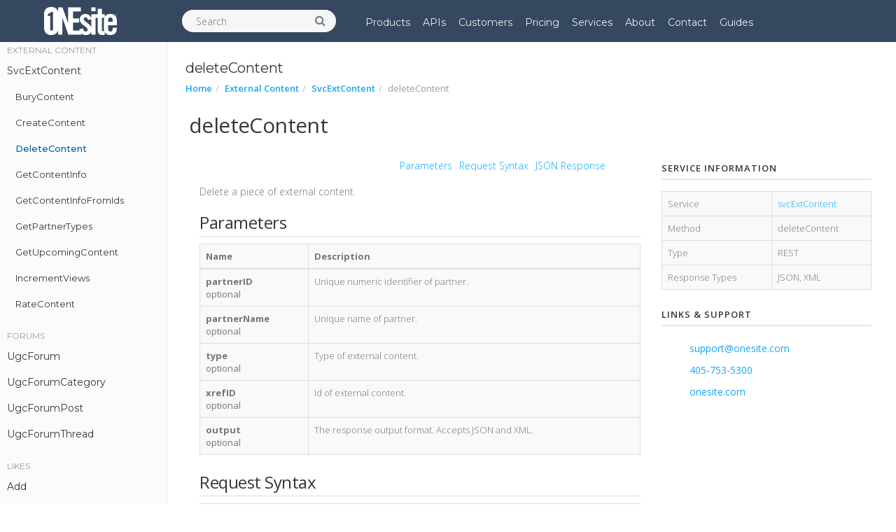

--- FILE ---
content_type: text/html; charset=UTF-8
request_url: https://developer.onesite.com/api/external-content/svcextcontent/deletecontent/
body_size: 108970
content:
<!DOCTYPE html>

<html lang="en">
<head>
	<meta charset="UTF-8">
    <meta name="viewport" content="width=device-width, initial-scale=1, maximum-scale=1">
	<!-- Styles -->
			<!-- Favicons-->
		<link rel="shortcut icon" href="https://developer.onesite.com/wp-content/uploads/2020/01/ONEsite-Favicon.png" type="image/x-icon"/>
		<title>deleteContent &#8211; ONEsite Developers</title>
<link rel='dns-prefetch' href='//fonts.googleapis.com' />
<link rel='dns-prefetch' href='//s.w.org' />
<link rel="alternate" type="application/rss+xml" title="ONEsite Developers &raquo; Feed" href="https://developer.onesite.com/feed/" />
<link rel="alternate" type="application/rss+xml" title="ONEsite Developers &raquo; Comments Feed" href="https://developer.onesite.com/comments/feed/" />
<link rel="alternate" type="application/rss+xml" title="ONEsite Developers &raquo; deleteContent Comments Feed" href="https://developer.onesite.com/api/external-content/svcextcontent/deletecontent/feed/" />
		<script type="text/javascript">
			window._wpemojiSettings = {"baseUrl":"https:\/\/s.w.org\/images\/core\/emoji\/11.2.0\/72x72\/","ext":".png","svgUrl":"https:\/\/s.w.org\/images\/core\/emoji\/11.2.0\/svg\/","svgExt":".svg","source":{"concatemoji":"https:\/\/developer.onesite.com\/wp-includes\/js\/wp-emoji-release.min.js?ver=5.1"}};
			!function(a,b,c){function d(a,b){var c=String.fromCharCode;l.clearRect(0,0,k.width,k.height),l.fillText(c.apply(this,a),0,0);var d=k.toDataURL();l.clearRect(0,0,k.width,k.height),l.fillText(c.apply(this,b),0,0);var e=k.toDataURL();return d===e}function e(a){var b;if(!l||!l.fillText)return!1;switch(l.textBaseline="top",l.font="600 32px Arial",a){case"flag":return!(b=d([55356,56826,55356,56819],[55356,56826,8203,55356,56819]))&&(b=d([55356,57332,56128,56423,56128,56418,56128,56421,56128,56430,56128,56423,56128,56447],[55356,57332,8203,56128,56423,8203,56128,56418,8203,56128,56421,8203,56128,56430,8203,56128,56423,8203,56128,56447]),!b);case"emoji":return b=d([55358,56760,9792,65039],[55358,56760,8203,9792,65039]),!b}return!1}function f(a){var c=b.createElement("script");c.src=a,c.defer=c.type="text/javascript",b.getElementsByTagName("head")[0].appendChild(c)}var g,h,i,j,k=b.createElement("canvas"),l=k.getContext&&k.getContext("2d");for(j=Array("flag","emoji"),c.supports={everything:!0,everythingExceptFlag:!0},i=0;i<j.length;i++)c.supports[j[i]]=e(j[i]),c.supports.everything=c.supports.everything&&c.supports[j[i]],"flag"!==j[i]&&(c.supports.everythingExceptFlag=c.supports.everythingExceptFlag&&c.supports[j[i]]);c.supports.everythingExceptFlag=c.supports.everythingExceptFlag&&!c.supports.flag,c.DOMReady=!1,c.readyCallback=function(){c.DOMReady=!0},c.supports.everything||(h=function(){c.readyCallback()},b.addEventListener?(b.addEventListener("DOMContentLoaded",h,!1),a.addEventListener("load",h,!1)):(a.attachEvent("onload",h),b.attachEvent("onreadystatechange",function(){"complete"===b.readyState&&c.readyCallback()})),g=c.source||{},g.concatemoji?f(g.concatemoji):g.wpemoji&&g.twemoji&&(f(g.twemoji),f(g.wpemoji)))}(window,document,window._wpemojiSettings);
		</script>
		<style type="text/css">
img.wp-smiley,
img.emoji {
	display: inline !important;
	border: none !important;
	box-shadow: none !important;
	height: 1em !important;
	width: 1em !important;
	margin: 0 .07em !important;
	vertical-align: -0.1em !important;
	background: none !important;
	padding: 0 !important;
}
</style>
	<link rel='stylesheet' id='ultimate-tables-style-css'  href='https://developer.onesite.com/wp-content/plugins/ultimate-tables/css/ultimate-tables.css?ver=5.1' type='text/css' media='all' />
<link rel='stylesheet' id='ultimate-datatables-style-css'  href='https://developer.onesite.com/wp-content/plugins/ultimate-tables/css/jquery.dataTables.css?ver=5.1' type='text/css' media='all' />
<link rel='stylesheet' id='crayon-css'  href='https://developer.onesite.com/wp-content/plugins/crayon-syntax-highlighter/css/min/crayon.min.css?ver=_2.7.2_beta' type='text/css' media='all' />
<link rel='stylesheet' id='wp-block-library-css'  href='https://developer.onesite.com/wp-includes/css/dist/block-library/style.min.css?ver=5.1' type='text/css' media='all' />
<link rel='stylesheet' id='child-style-css'  href='https://developer.onesite.com/wp-content/themes/flokia-child/custom-styles.css?ver=5.1' type='text/css' media='all' />
<link rel='stylesheet' id='parent-style-css'  href='https://developer.onesite.com/wp-content/themes/flokia/style.css?ver=5.1' type='text/css' media='all' />
<link rel='stylesheet' id='fontawesome.min.css-css'  href='https://developer.onesite.com/wp-content/themes/flokia/assets/css/font-awesome.min.css?ver=5.1' type='text/css' media='all' />
<link rel='stylesheet' id='bicon.min.css-css'  href='https://developer.onesite.com/wp-content/themes/flokia/assets/css/bicon.min.css?ver=5.1' type='text/css' media='all' />
<link rel='stylesheet' id='bootstrap.min.css-css'  href='https://developer.onesite.com/wp-content/themes/flokia/assets/css/bootstrap.min.css?ver=5.1' type='text/css' media='all' />
<link rel='stylesheet' id='socicon-css'  href='https://developer.onesite.com/wp-content/themes/flokia/assets/css/socicon.css?ver=5.1' type='text/css' media='all' />
<link rel='stylesheet' id='color-css'  href='https://developer.onesite.com/wp-content/themes/flokia/framework/color.php?ver=5.1' type='text/css' media='all' />
<link rel='stylesheet' id='blogs.css-css'  href='https://developer.onesite.com/wp-content/themes/flokia/assets/css/blogs.css?ver=5.1' type='text/css' media='all' />
<link rel='stylesheet' id='blog-details.css-css'  href='https://developer.onesite.com/wp-content/themes/flokia/assets/css/blog-details.css?ver=5.1' type='text/css' media='all' />
<link rel='stylesheet' id='customstyle-css'  href='https://developer.onesite.com/wp-content/themes/flokia/style.css?ver=5.1' type='text/css' media='all' />
<link rel='stylesheet' id='style-kb-css'  href='https://developer.onesite.com/wp-content/themes/flokia/assets/css/style-kb.css?ver=5.1' type='text/css' media='all' />
<link rel='stylesheet' id='mobile-css'  href='https://developer.onesite.com/wp-content/themes/flokia/skin/default/jquery.mobile-menu.css?ver=5.1' type='text/css' media='all' />
<link rel='stylesheet' id='fontserrat-css'  href='https://fonts.googleapis.com/css?family=Montserrat%3A100%2C200%2C300%2C400%2C500%2C600%2C700%2C800%2C900&#038;ver=5.1' type='text/css' media='all' />
<link rel='stylesheet' id='prism-css'  href='https://developer.onesite.com/wp-content/themes/flokia/skin/default/prism.css?ver=5.1' type='text/css' media='all' />
<link rel='stylesheet' id='custom-css'  href='https://developer.onesite.com/wp-content/themes/flokia/assets/css/custom.css?ver=5.1' type='text/css' media='all' />
<link rel='stylesheet' id='style-css'  href='https://developer.onesite.com/wp-content/themes/flokia/skin/default/style.css?ver=5.1' type='text/css' media='all' />
<link rel='stylesheet' id='responsive-default-css'  href='https://developer.onesite.com/wp-content/themes/flokia/skin/default/responsive.css?ver=5.1' type='text/css' media='all' />
<script type='text/javascript' src='https://developer.onesite.com/wp-includes/js/jquery/jquery.js?ver=1.12.4'></script>
<script type='text/javascript' src='https://developer.onesite.com/wp-includes/js/jquery/jquery-migrate.min.js?ver=1.4.1'></script>
<script type='text/javascript'>
/* <![CDATA[ */
var CrayonSyntaxSettings = {"version":"_2.7.2_beta","is_admin":"0","ajaxurl":"https:\/\/developer.onesite.com\/wp-admin\/admin-ajax.php","prefix":"crayon-","setting":"crayon-setting","selected":"crayon-setting-selected","changed":"crayon-setting-changed","special":"crayon-setting-special","orig_value":"data-orig-value","debug":""};
var CrayonSyntaxStrings = {"copy":"Press %s to Copy, %s to Paste","minimize":"Click To Expand Code"};
/* ]]> */
</script>
<script type='text/javascript' src='https://developer.onesite.com/wp-content/plugins/crayon-syntax-highlighter/js/min/crayon.min.js?ver=_2.7.2_beta'></script>
<link rel='https://api.w.org/' href='https://developer.onesite.com/wp-json/' />
<link rel="EditURI" type="application/rsd+xml" title="RSD" href="https://developer.onesite.com/xmlrpc.php?rsd" />
<link rel="wlwmanifest" type="application/wlwmanifest+xml" href="https://developer.onesite.com/wp-includes/wlwmanifest.xml" /> 
<link rel='prev' title='getContentInfoFromIds' href='https://developer.onesite.com/api/external-content/svcextcontent/getcontentinfofromids/' />
<link rel='next' title='incrementViews' href='https://developer.onesite.com/api/external-content/svcextcontent/incrementviews/' />
<meta name="generator" content="WordPress 5.1" />
<link rel="canonical" href="https://developer.onesite.com/api/external-content/svcextcontent/deletecontent/" />
<link rel='shortlink' href='https://developer.onesite.com/?p=3179' />
<link rel="alternate" type="application/json+oembed" href="https://developer.onesite.com/wp-json/oembed/1.0/embed?url=https%3A%2F%2Fdeveloper.onesite.com%2Fapi%2Fexternal-content%2Fsvcextcontent%2Fdeletecontent%2F" />
<link rel="alternate" type="text/xml+oembed" href="https://developer.onesite.com/wp-json/oembed/1.0/embed?url=https%3A%2F%2Fdeveloper.onesite.com%2Fapi%2Fexternal-content%2Fsvcextcontent%2Fdeletecontent%2F&#038;format=xml" />
	<script src="https://use.fontawesome.com/598b3d998a.js"></script>
	<style type="text/css" title="dynamic-css" class="options-output">body{font-weight:300;font-style:normal;color:#989898;font-size:14px;opacity: 1;visibility: visible;-webkit-transition: opacity 0.24s ease-in-out;-moz-transition: opacity 0.24s ease-in-out;transition: opacity 0.24s ease-in-out;}.wf-loading body{opacity: 0;}.ie.wf-loading body{visibility: hidden;}</style>
	<!-- Fonts -->
	<!-- Favicons -->

</head>

<body >
	<div id="top" class="clearfix">
		<!-- Start App Logo -->
		<div class="applogo">
			<a class="logo" href="//www.onesite.com">
															<img alt="API DOCS" src="https://developer.onesite.com/wp-content/uploads/2020/01/onesite-logo-responsive-all-white.png" class="logo-padding"/>
								</a>

		</div>
	<!-- End App Logo -->

	<!-- Start Sidebar Show Hide Button -->
	<a href="javascript:void(0);" class="sidebar-open-button"><i class="fa fa-bars"></i></a>
	<a href="javascript:void(0);" class="sidebar-open-button-mobile"><i class="fa fa-bars"></i></a>
	<!-- End Sidebar Show Hide Button -->

	<!-- Start Searchbox -->
	<form class="searchform" action="https://developer.onesite.com" method="get">
		<input type="text" class="searchbox" id="searchbox" placeholder="Search" name="s">
		<span class="searchbutton"><i class="fa fa-search"></i></span>
	</form>
	<!-- End Searchbox -->

	<!-- Start Top Menu -->
		<ul class="topmenu  "><li id="menu-item-3335" class="menu-item menu-item-type-custom menu-item-object-custom drop-normal"><a  href="https://onesite.com/social-software">Products</a></li>
<li id="menu-item-2531" class="menu-item menu-item-type-post_type menu-item-object-page menu-item-home drop-normal"><a  href="https://developer.onesite.com/">APIs</a></li>
<li id="menu-item-3336" class="menu-item menu-item-type-custom menu-item-object-custom drop-normal"><a  href="https://onesite.com/customers">Customers</a></li>
<li id="menu-item-3337" class="menu-item menu-item-type-custom menu-item-object-custom drop-normal"><a  href="https://www.onesite.com/pricing">Pricing</a></li>
<li id="menu-item-3338" class="menu-item menu-item-type-custom menu-item-object-custom drop-normal"><a  href="https://onesite.com/professional-services">Services</a></li>
<li id="menu-item-3339" class="menu-item menu-item-type-custom menu-item-object-custom drop-normal"><a  href="https://onesite.com/overview">About</a></li>
<li id="menu-item-3340" class="menu-item menu-item-type-custom menu-item-object-custom drop-normal"><a  href="https://www.onesite.com/contact-us">Contact</a></li>
<li id="menu-item-2529" class="menu-item menu-item-type-post_type menu-item-object-page drop-normal"><a  href="https://developer.onesite.com/guides/">Guides</a></li>
</ul>	<!-- End Top Menu -->

</div>

	
        <div class="sidebar clearfix">
            <div id="documenter_sidebar">
                <div id="scrollholder" class="scrollholder">
                    <div id="scroll" class="scroll">
						<ul class="sidebar-panel nav "><li id="menu-item-1002861" class="menu-item menu-item-type-post_type menu-item-object-service menu-item-has-children drop-normal submenu"><a  class="drop-down">Accounts &#038; Sessions<i class="fa fa-caret-down" aria-hidden="true"></i></a>
<ul role="menu" class="submenu">
	<li id="menu-item-1002874" class="menu-item menu-item-type-post_type menu-item-object-service menu-item-has-children drop-normal submenu"><a  href="https://developer.onesite.com/api/accounts-and-sessions/account/">Account</a>
	<ul role="menu" class="submenu">
		<li id="menu-item-1003012" class="menu-item menu-item-type-post_type menu-item-object-service_method drop-normal"><a  href="https://developer.onesite.com/api/accounts-and-sessions/account/finduserbyemail/">findUserByEmail</a></li>
		<li id="menu-item-1003014" class="menu-item menu-item-type-post_type menu-item-object-service_method drop-normal"><a  href="https://developer.onesite.com/api/accounts-and-sessions/account/finduserbyhash/">findUserByHash</a></li>
		<li id="menu-item-1003013" class="menu-item menu-item-type-post_type menu-item-object-service_method drop-normal"><a  href="https://developer.onesite.com/api/accounts-and-sessions/account/setpassword/">setPassword</a></li>
	</ul>
</li>
	<li id="menu-item-1002862" class="menu-item menu-item-type-post_type menu-item-object-service menu-item-has-children drop-normal submenu"><a  href="https://developer.onesite.com/api/accounts-and-sessions/session/">Session</a>
	<ul role="menu" class="submenu">
		<li id="menu-item-1003008" class="menu-item menu-item-type-post_type menu-item-object-service_method drop-normal"><a  href="https://developer.onesite.com/api/accounts-and-sessions/session/check/">check</a></li>
		<li id="menu-item-1003006" class="menu-item menu-item-type-post_type menu-item-object-service_method drop-normal"><a  href="https://developer.onesite.com/api/accounts-and-sessions/session/create/">create</a></li>
		<li id="menu-item-1003007" class="menu-item menu-item-type-post_type menu-item-object-service_method drop-normal"><a  href="https://developer.onesite.com/api/accounts-and-sessions/session/createcrossdomain/">createCrossDomain</a></li>
		<li id="menu-item-1003009" class="menu-item menu-item-type-post_type menu-item-object-service_method drop-normal"><a  href="https://developer.onesite.com/api/accounts-and-sessions/session/joincrossdomain/">joinCrossDomain</a></li>
		<li id="menu-item-1003003" class="menu-item menu-item-type-post_type menu-item-object-service_method drop-normal"><a  href="https://developer.onesite.com/api/accounts-and-sessions/session/login/">login</a></li>
		<li id="menu-item-1003004" class="menu-item menu-item-type-post_type menu-item-object-service_method drop-normal"><a  href="https://developer.onesite.com/api/accounts-and-sessions/session/logincrossdomain/">loginCrossDomain</a></li>
		<li id="menu-item-1003005" class="menu-item menu-item-type-post_type menu-item-object-service_method drop-normal"><a  href="https://developer.onesite.com/api/accounts-and-sessions/session/logout/">logout</a></li>
	</ul>
</li>
	<li id="menu-item-1002878" class="menu-item menu-item-type-post_type menu-item-object-service menu-item-has-children drop-normal submenu"><a  href="https://developer.onesite.com/api/accounts-and-sessions/user/">User</a>
	<ul role="menu" class="submenu">
		<li id="menu-item-1003024" class="menu-item menu-item-type-post_type menu-item-object-service_method drop-normal"><a  href="https://developer.onesite.com/api/accounts-and-sessions/user/addexternalaccount/">addExternalAccount</a></li>
		<li id="menu-item-1003028" class="menu-item menu-item-type-post_type menu-item-object-service_method drop-normal"><a  href="https://developer.onesite.com/api/accounts-and-sessions/user/addexternalproperty/">addExternalProperty</a></li>
		<li id="menu-item-1003015" class="menu-item menu-item-type-post_type menu-item-object-service_method drop-normal"><a  href="https://developer.onesite.com/api/accounts-and-sessions/user/create/">create</a></li>
		<li id="menu-item-1003016" class="menu-item menu-item-type-post_type menu-item-object-service_method drop-normal"><a  href="https://developer.onesite.com/api/accounts-and-sessions/user/createwithsession/">createWithSession</a></li>
		<li id="menu-item-1003018" class="menu-item menu-item-type-post_type menu-item-object-service_method drop-normal"><a  href="https://developer.onesite.com/api/accounts-and-sessions/user/delete/">delete</a></li>
		<li id="menu-item-1003026" class="menu-item menu-item-type-post_type menu-item-object-service_method drop-normal"><a  href="https://developer.onesite.com/api/accounts-and-sessions/user/deleteexternalaccount/">deleteExternalAccount</a></li>
		<li id="menu-item-1003029" class="menu-item menu-item-type-post_type menu-item-object-service_method drop-normal"><a  href="https://developer.onesite.com/api/accounts-and-sessions/user/deleteexternalproperty/">deleteExternalProperty</a></li>
		<li id="menu-item-1003019" class="menu-item menu-item-type-post_type menu-item-object-service_method drop-normal"><a  href="https://developer.onesite.com/api/accounts-and-sessions/user/getdetails/">getDetails</a></li>
		<li id="menu-item-1003027" class="menu-item menu-item-type-post_type menu-item-object-service_method drop-normal"><a  href="https://developer.onesite.com/api/accounts-and-sessions/user/getexternalaccount/">getExternalAccount</a></li>
		<li id="menu-item-1003030" class="menu-item menu-item-type-post_type menu-item-object-service_method drop-normal"><a  href="https://developer.onesite.com/api/accounts-and-sessions/user/getexternalproperty/">getExternalProperty</a></li>
		<li id="menu-item-1003033" class="menu-item menu-item-type-post_type menu-item-object-service_method drop-normal"><a  href="https://developer.onesite.com/api/accounts-and-sessions/user/getorcreate/">getOrCreate</a></li>
		<li id="menu-item-1003031" class="menu-item menu-item-type-post_type menu-item-object-service_method drop-normal"><a  href="https://developer.onesite.com/api/accounts-and-sessions/user/getuserbyexternalproperty/">getUserByExternalProperty</a></li>
		<li id="menu-item-1003021" class="menu-item menu-item-type-post_type menu-item-object-service_method drop-normal"><a  href="https://developer.onesite.com/api/accounts-and-sessions/user/isemailtaken/">isEmailTaken</a></li>
		<li id="menu-item-1003023" class="menu-item menu-item-type-post_type menu-item-object-service_method drop-normal"><a  href="https://developer.onesite.com/api/accounts-and-sessions/user/isexternalaccounttaken/">isExternalAccountTaken</a></li>
		<li id="menu-item-1003022" class="menu-item menu-item-type-post_type menu-item-object-service_method drop-normal"><a  href="https://developer.onesite.com/api/accounts-and-sessions/user/issubdirtaken/">isSubdirTaken</a></li>
		<li id="menu-item-1003020" class="menu-item menu-item-type-post_type menu-item-object-service_method drop-normal"><a  href="https://developer.onesite.com/api/accounts-and-sessions/user/isusernametaken/">isUsernameTaken</a></li>
		<li id="menu-item-1003017" class="menu-item menu-item-type-post_type menu-item-object-service_method drop-normal"><a  href="https://developer.onesite.com/api/accounts-and-sessions/user/update/">update</a></li>
		<li id="menu-item-1003025" class="menu-item menu-item-type-post_type menu-item-object-service_method drop-normal"><a  href="https://developer.onesite.com/api/accounts-and-sessions/user/updateexternalaccount/">updateExternalAccount</a></li>
		<li id="menu-item-1003032" class="menu-item menu-item-type-post_type menu-item-object-service_method drop-normal"><a  href="https://developer.onesite.com/api/accounts-and-sessions/user/validatecredentials/">validateCredentials</a></li>
	</ul>
</li>
</ul>
</li>
<li id="menu-item-1002898" class="menu-item menu-item-type-post_type menu-item-object-service menu-item-has-children drop-normal submenu"><a  class="drop-down">Activity Feed<i class="fa fa-caret-down" aria-hidden="true"></i></a>
<ul role="menu" class="submenu">
	<li id="menu-item-1002899" class="menu-item menu-item-type-post_type menu-item-object-service menu-item-has-children drop-normal submenu"><a  href="https://developer.onesite.com/api/activity-feed/status/">Status</a>
	<ul role="menu" class="submenu">
		<li id="menu-item-1003034" class="menu-item menu-item-type-post_type menu-item-object-service_method drop-normal"><a  href="https://developer.onesite.com/api/activity-feed/status/update/">update</a></li>
	</ul>
</li>
	<li id="menu-item-1002965" class="menu-item menu-item-type-post_type menu-item-object-service menu-item-has-children drop-normal submenu"><a  href="https://developer.onesite.com/api/activity-feed/svcnewsfeed/">SvcNewsfeed</a>
	<ul role="menu" class="submenu">
		<li id="menu-item-1003085" class="menu-item menu-item-type-post_type menu-item-object-service_method drop-normal"><a  href="https://developer.onesite.com/api/activity-feed/svcnewsfeed/getfrienddata/">getFriendData</a></li>
		<li id="menu-item-1003084" class="menu-item menu-item-type-post_type menu-item-object-service_method drop-normal"><a  href="https://developer.onesite.com/api/activity-feed/svcnewsfeed/getgroupdata/">getGroupData</a></li>
		<li id="menu-item-1003082" class="menu-item menu-item-type-post_type menu-item-object-service_method drop-normal"><a  href="https://developer.onesite.com/api/activity-feed/svcnewsfeed/getnetworkdata/">getNetworkData</a></li>
		<li id="menu-item-1003083" class="menu-item menu-item-type-post_type menu-item-object-service_method drop-normal"><a  href="https://developer.onesite.com/api/activity-feed/svcnewsfeed/getnetworkgroupdata/">getNetworkGroupData</a></li>
		<li id="menu-item-1003087" class="menu-item menu-item-type-post_type menu-item-object-service_method drop-normal"><a  href="https://developer.onesite.com/api/activity-feed/svcnewsfeed/getstatusdata/">getStatusData</a></li>
		<li id="menu-item-1003086" class="menu-item menu-item-type-post_type menu-item-object-service_method drop-normal"><a  href="https://developer.onesite.com/api/activity-feed/svcnewsfeed/getuserdata/">getUserData</a></li>
	</ul>
</li>
	<li id="menu-item-1003181" class="menu-item menu-item-type-post_type menu-item-object-service menu-item-has-children drop-normal submenu"><a  href="https://developer.onesite.com/api/activity-feed/ugcstatus/">UgcStatus</a>
	<ul role="menu" class="submenu">
		<li id="menu-item-1003184" class="menu-item menu-item-type-post_type menu-item-object-service_method drop-normal"><a  href="https://developer.onesite.com/api/activity-feed/ugcstatus/deletestatuses/">deleteStatuses</a></li>
		<li id="menu-item-1003183" class="menu-item menu-item-type-post_type menu-item-object-service_method drop-normal"><a  href="https://developer.onesite.com/api/activity-feed/ugcstatus/getstatuses/">getStatuses</a></li>
		<li id="menu-item-1003182" class="menu-item menu-item-type-post_type menu-item-object-service_method drop-normal"><a  href="https://developer.onesite.com/api/activity-feed/ugcstatus/setstatus/">setStatus</a></li>
	</ul>
</li>
</ul>
</li>
<li id="menu-item-1004460" class="menu-item menu-item-type-post_type menu-item-object-service menu-item-has-children drop-normal submenu"><a  class="drop-down">Attachments<i class="fa fa-caret-down" aria-hidden="true"></i></a>
<ul role="menu" class="submenu">
	<li id="menu-item-1004465" class="menu-item menu-item-type-post_type menu-item-object-service_method drop-normal"><a  href="https://developer.onesite.com/api/attachments/list/">list</a></li>
	<li id="menu-item-1004463" class="menu-item menu-item-type-post_type menu-item-object-service_method drop-normal"><a  href="https://developer.onesite.com/api/attachments/pop/">pop</a></li>
	<li id="menu-item-1004461" class="menu-item menu-item-type-post_type menu-item-object-service_method drop-normal"><a  href="https://developer.onesite.com/api/attachments/push/">push</a></li>
</ul>
</li>
<li id="menu-item-1003127" class="menu-item menu-item-type-post_type menu-item-object-service menu-item-has-children drop-normal submenu"><a  class="drop-down">Blogs &#038; Articles<i class="fa fa-caret-down" aria-hidden="true"></i></a>
<ul role="menu" class="submenu">
	<li id="menu-item-1003128" class="menu-item menu-item-type-post_type menu-item-object-service menu-item-has-children drop-normal submenu"><a  href="https://developer.onesite.com/api/blogs-and-articles/ugcarticle/">UgcArticle</a>
	<ul role="menu" class="submenu">
		<li id="menu-item-1003134" class="menu-item menu-item-type-post_type menu-item-object-service_method drop-normal"><a  href="https://developer.onesite.com/api/blogs-and-articles/ugcarticle/activatearticle/">activateArticle</a></li>
		<li id="menu-item-1003129" class="menu-item menu-item-type-post_type menu-item-object-service_method drop-normal"><a  href="https://developer.onesite.com/api/blogs-and-articles/ugcarticle/createarticle/">createArticle</a></li>
		<li id="menu-item-1003135" class="menu-item menu-item-type-post_type menu-item-object-service_method drop-normal"><a  href="https://developer.onesite.com/api/blogs-and-articles/ugcarticle/deactivatearticle/">deactivateArticle</a></li>
		<li id="menu-item-1003131" class="menu-item menu-item-type-post_type menu-item-object-service_method drop-normal"><a  href="https://developer.onesite.com/api/blogs-and-articles/ugcarticle/deletearticle/">deleteArticle</a></li>
		<li id="menu-item-1003133" class="menu-item menu-item-type-post_type menu-item-object-service_method drop-normal"><a  href="https://developer.onesite.com/api/blogs-and-articles/ugcarticle/getarticleinfo/">getArticleInfo</a></li>
		<li id="menu-item-1003132" class="menu-item menu-item-type-post_type menu-item-object-service_method drop-normal"><a  href="https://developer.onesite.com/api/blogs-and-articles/ugcarticle/getarticles/">getArticles</a></li>
		<li id="menu-item-1003136" class="menu-item menu-item-type-post_type menu-item-object-service_method drop-normal"><a  href="https://developer.onesite.com/api/blogs-and-articles/ugcarticle/incrementviews/">incrementViews</a></li>
		<li id="menu-item-1003130" class="menu-item menu-item-type-post_type menu-item-object-service_method drop-normal"><a  href="https://developer.onesite.com/api/blogs-and-articles/ugcarticle/updatearticle/">updateArticle</a></li>
	</ul>
</li>
	<li id="menu-item-1003137" class="menu-item menu-item-type-post_type menu-item-object-service menu-item-has-children drop-normal submenu"><a  href="https://developer.onesite.com/api/blogs-and-articles/ugcblog/">UgcBlog</a>
	<ul role="menu" class="submenu">
		<li id="menu-item-1003141" class="menu-item menu-item-type-post_type menu-item-object-service_method drop-normal"><a  href="https://developer.onesite.com/api/blogs-and-articles/ugcblog/addpost/">addPost</a></li>
		<li id="menu-item-1003138" class="menu-item menu-item-type-post_type menu-item-object-service_method drop-normal"><a  href="https://developer.onesite.com/api/blogs-and-articles/ugcblog/delete/">delete</a></li>
		<li id="menu-item-1003142" class="menu-item menu-item-type-post_type menu-item-object-service_method drop-normal"><a  href="https://developer.onesite.com/api/blogs-and-articles/ugcblog/editpost/">editPost</a></li>
		<li id="menu-item-1003140" class="menu-item menu-item-type-post_type menu-item-object-service_method drop-normal"><a  href="https://developer.onesite.com/api/blogs-and-articles/ugcblog/getblogs/">getBlogs</a></li>
		<li id="menu-item-1003143" class="menu-item menu-item-type-post_type menu-item-object-service_method drop-normal"><a  href="https://developer.onesite.com/api/blogs-and-articles/ugcblog/incrementviews/">incrementViews</a></li>
		<li id="menu-item-1003139" class="menu-item menu-item-type-post_type menu-item-object-service_method drop-normal"><a  href="https://developer.onesite.com/api/blogs-and-articles/ugcblog/updateblogstatus/">updateBlogStatus</a></li>
	</ul>
</li>
</ul>
</li>
<li id="menu-item-1002910" class="menu-item menu-item-type-post_type menu-item-object-service menu-item-has-children drop-normal submenu"><a  class="drop-down">Bookmarks &#038; Favorites<i class="fa fa-caret-down" aria-hidden="true"></i></a>
<ul role="menu" class="submenu">
	<li id="menu-item-1002911" class="menu-item menu-item-type-post_type menu-item-object-service menu-item-has-children drop-normal submenu"><a  href="https://developer.onesite.com/api/bookmarks-and-favorites/svcbookmarks/">SvcBookmarks</a>
	<ul role="menu" class="submenu">
		<li id="menu-item-1003043" class="menu-item menu-item-type-post_type menu-item-object-service_method drop-normal"><a  href="https://developer.onesite.com/api/bookmarks-and-favorites/svcbookmarks/addbookmark/">addBookmark</a></li>
		<li id="menu-item-1003044" class="menu-item menu-item-type-post_type menu-item-object-service_method drop-normal"><a  href="https://developer.onesite.com/api/bookmarks-and-favorites/svcbookmarks/deletebookmark/">deleteBookmark</a></li>
		<li id="menu-item-1003042" class="menu-item menu-item-type-post_type menu-item-object-service_method drop-normal"><a  href="https://developer.onesite.com/api/bookmarks-and-favorites/svcbookmarks/getuserbookmarks/">getUserBookmarks</a></li>
	</ul>
</li>
	<li id="menu-item-1002930" class="menu-item menu-item-type-post_type menu-item-object-service menu-item-has-children drop-normal submenu"><a  href="https://developer.onesite.com/api/bookmarks-and-favorites/svcfavorites/">SvcFavorites</a>
	<ul role="menu" class="submenu">
		<li id="menu-item-1003056" class="menu-item menu-item-type-post_type menu-item-object-service_method drop-normal"><a  href="https://developer.onesite.com/api/bookmarks-and-favorites/svcfavorites/addfavorite/">addFavorite</a></li>
		<li id="menu-item-1003059" class="menu-item menu-item-type-post_type menu-item-object-service_method drop-normal"><a  href="https://developer.onesite.com/api/bookmarks-and-favorites/svcfavorites/getfavorites/">getFavorites</a></li>
		<li id="menu-item-1003058" class="menu-item menu-item-type-post_type menu-item-object-service_method drop-normal"><a  href="https://developer.onesite.com/api/bookmarks-and-favorites/svcfavorites/isfavorite/">isFavorite</a></li>
		<li id="menu-item-1003057" class="menu-item menu-item-type-post_type menu-item-object-service_method drop-normal"><a  href="https://developer.onesite.com/api/bookmarks-and-favorites/svcfavorites/removefavorite/">removeFavorite</a></li>
	</ul>
</li>
</ul>
</li>
<li id="menu-item-1002961" class="menu-item menu-item-type-post_type menu-item-object-service menu-item-has-children drop-normal submenu"><a  class="drop-down">Calendar &#038; Events<i class="fa fa-caret-down" aria-hidden="true"></i></a>
<ul role="menu" class="submenu">
	<li id="menu-item-1002962" class="menu-item menu-item-type-post_type menu-item-object-service menu-item-has-children drop-normal submenu"><a  href="https://developer.onesite.com/api/calendar-and-events/svcevents/">SvcEvents</a>
	<ul role="menu" class="submenu">
		<li id="menu-item-1003081" class="menu-item menu-item-type-post_type menu-item-object-service_method drop-normal"><a  href="https://developer.onesite.com/api/calendar-and-events/svcevents/getallevents/">getAllEvents</a></li>
		<li id="menu-item-1003080" class="menu-item menu-item-type-post_type menu-item-object-service_method drop-normal"><a  href="https://developer.onesite.com/api/calendar-and-events/svcevents/geteventdetail/">getEventDetail</a></li>
	</ul>
</li>
</ul>
</li>
<li id="menu-item-1002949" class="menu-item menu-item-type-post_type menu-item-object-service menu-item-has-children drop-normal submenu"><a  class="drop-down">Categories &#038; Tags<i class="fa fa-caret-down" aria-hidden="true"></i></a>
<ul role="menu" class="submenu">
	<li id="menu-item-1002950" class="menu-item menu-item-type-post_type menu-item-object-service menu-item-has-children drop-normal submenu"><a  href="https://developer.onesite.com/api/categories-and-tags/svctagmaster/">SvcTagMaster</a>
	<ul role="menu" class="submenu">
		<li id="menu-item-1003073" class="menu-item menu-item-type-post_type menu-item-object-service_method drop-normal"><a  href="https://developer.onesite.com/api/categories-and-tags/svctagmaster/addcontenttag/">addContentTag</a></li>
		<li id="menu-item-1003075" class="menu-item menu-item-type-post_type menu-item-object-service_method drop-normal"><a  href="https://developer.onesite.com/api/categories-and-tags/svctagmaster/createcontentcategory/">createContentCategory</a></li>
		<li id="menu-item-1003076" class="menu-item menu-item-type-post_type menu-item-object-service_method drop-normal"><a  href="https://developer.onesite.com/api/categories-and-tags/svctagmaster/deletecontentcategory/">deleteContentCategory</a></li>
		<li id="menu-item-1003077" class="menu-item menu-item-type-post_type menu-item-object-service_method drop-normal"><a  href="https://developer.onesite.com/api/categories-and-tags/svctagmaster/editcontentcategory/">editContentCategory</a></li>
		<li id="menu-item-1003072" class="menu-item menu-item-type-post_type menu-item-object-service_method drop-normal"><a  href="https://developer.onesite.com/api/categories-and-tags/svctagmaster/getcontentbytag/">getContentByTag</a></li>
		<li id="menu-item-1003071" class="menu-item menu-item-type-post_type menu-item-object-service_method drop-normal"><a  href="https://developer.onesite.com/api/categories-and-tags/svctagmaster/getcontenttags/">getContentTags</a></li>
		<li id="menu-item-1003070" class="menu-item menu-item-type-post_type menu-item-object-service_method drop-normal"><a  href="https://developer.onesite.com/api/categories-and-tags/svctagmaster/getnodetags/">getNodeTags</a></li>
		<li id="menu-item-1003079" class="menu-item menu-item-type-post_type menu-item-object-service_method drop-normal"><a  href="https://developer.onesite.com/api/categories-and-tags/svctagmaster/getusertagaffinity/">getUserTagAffinity</a></li>
		<li id="menu-item-1003074" class="menu-item menu-item-type-post_type menu-item-object-service_method drop-normal"><a  href="https://developer.onesite.com/api/categories-and-tags/svctagmaster/listcontentcategories/">listContentCategories</a></li>
		<li id="menu-item-1003078" class="menu-item menu-item-type-post_type menu-item-object-service_method drop-normal"><a  href="https://developer.onesite.com/api/categories-and-tags/svctagmaster/updateusertagaffinity/">updateUserTagAffinity</a></li>
	</ul>
</li>
</ul>
</li>
<li id="menu-item-1003195" class="menu-item menu-item-type-post_type menu-item-object-service menu-item-has-children drop-normal submenu"><a  class="drop-down">Commenting<i class="fa fa-caret-down" aria-hidden="true"></i></a>
<ul role="menu" class="submenu">
	<li id="menu-item-1003196" class="menu-item menu-item-type-post_type menu-item-object-service menu-item-has-children drop-normal submenu"><a  href="https://developer.onesite.com/api/commenting/ugcdiscussion/">UgcDiscussion</a>
	<ul role="menu" class="submenu">
		<li id="menu-item-1003212" class="menu-item menu-item-type-post_type menu-item-object-service_method drop-normal"><a  href="https://developer.onesite.com/api/commenting/ugcdiscussion/activatecomment/">activateComment</a></li>
		<li id="menu-item-1003199" class="menu-item menu-item-type-post_type menu-item-object-service_method drop-normal"><a  href="https://developer.onesite.com/api/commenting/ugcdiscussion/addcomment/">addComment</a></li>
		<li id="menu-item-1003200" class="menu-item menu-item-type-post_type menu-item-object-service_method drop-normal"><a  href="https://developer.onesite.com/api/commenting/ugcdiscussion/deletecomment/">deleteComment</a></li>
		<li id="menu-item-1003203" class="menu-item menu-item-type-post_type menu-item-object-service_method drop-normal"><a  href="https://developer.onesite.com/api/commenting/ugcdiscussion/deletediscussion/">deleteDiscussion</a></li>
		<li id="menu-item-1003206" class="menu-item menu-item-type-post_type menu-item-object-service_method drop-normal"><a  href="https://developer.onesite.com/api/commenting/ugcdiscussion/disablediscussion/">disableDiscussion</a></li>
		<li id="menu-item-1003211" class="menu-item menu-item-type-post_type menu-item-object-service_method drop-normal"><a  href="https://developer.onesite.com/api/commenting/ugcdiscussion/editcomment/">editComment</a></li>
		<li id="menu-item-1003204" class="menu-item menu-item-type-post_type menu-item-object-service_method drop-normal"><a  href="https://developer.onesite.com/api/commenting/ugcdiscussion/enablediscussion/">enableDiscussion</a></li>
		<li id="menu-item-1003201" class="menu-item menu-item-type-post_type menu-item-object-service_method drop-normal"><a  href="https://developer.onesite.com/api/commenting/ugcdiscussion/getcommentinfo/">getCommentInfo</a></li>
		<li id="menu-item-1003197" class="menu-item menu-item-type-post_type menu-item-object-service_method drop-normal"><a  href="https://developer.onesite.com/api/commenting/ugcdiscussion/getcomments/">getComments</a></li>
		<li id="menu-item-1003202" class="menu-item menu-item-type-post_type menu-item-object-service_method drop-normal"><a  href="https://developer.onesite.com/api/commenting/ugcdiscussion/getdiscussioninfo/">getDiscussionInfo</a></li>
		<li id="menu-item-1003207" class="menu-item menu-item-type-post_type menu-item-object-service_method drop-normal"><a  href="https://developer.onesite.com/api/commenting/ugcdiscussion/getdiscussions/">getDiscussions</a></li>
		<li id="menu-item-1003208" class="menu-item menu-item-type-post_type menu-item-object-service_method drop-normal"><a  href="https://developer.onesite.com/api/commenting/ugcdiscussion/getnetworkcomments/">getNetworkComments</a></li>
		<li id="menu-item-1003209" class="menu-item menu-item-type-post_type menu-item-object-service_method drop-normal"><a  href="https://developer.onesite.com/api/commenting/ugcdiscussion/ratecomment/">rateComment</a></li>
		<li id="menu-item-1003205" class="menu-item menu-item-type-post_type menu-item-object-service_method drop-normal"><a  href="https://developer.onesite.com/api/commenting/ugcdiscussion/suspenddiscussion/">suspendDiscussion</a></li>
		<li id="menu-item-1003210" class="menu-item menu-item-type-post_type menu-item-object-service_method drop-normal"><a  href="https://developer.onesite.com/api/commenting/ugcdiscussion/userratings/">userRatings</a></li>
	</ul>
</li>
</ul>
</li>
<li id="menu-item-1002935" class="menu-item menu-item-type-post_type menu-item-object-service menu-item-has-children drop-normal submenu"><a  class="drop-down">Content Curation<i class="fa fa-caret-down" aria-hidden="true"></i></a>
<ul role="menu" class="submenu">
	<li id="menu-item-1002936" class="menu-item menu-item-type-post_type menu-item-object-service menu-item-has-children drop-normal submenu"><a  href="https://developer.onesite.com/api/content-curation/svcfeaturedcontent/">SvcFeaturedContent</a>
	<ul role="menu" class="submenu">
		<li id="menu-item-1003060" class="menu-item menu-item-type-post_type menu-item-object-service_method drop-normal"><a  href="https://developer.onesite.com/api/content-curation/svcfeaturedcontent/addfeaturedcontent/">addFeaturedContent</a></li>
		<li id="menu-item-1003061" class="menu-item menu-item-type-post_type menu-item-object-service_method drop-normal"><a  href="https://developer.onesite.com/api/content-curation/svcfeaturedcontent/removefeaturedcontent/">removeFeaturedContent</a></li>
	</ul>
</li>
</ul>
</li>
<li id="menu-item-1003170" class="menu-item menu-item-type-post_type menu-item-object-service current-service_method-ancestor menu-item-has-children drop-normal submenu"><a  class="drop-down">External Content<i class="fa fa-caret-down" aria-hidden="true"></i></a>
<ul role="menu" class="submenu">
	<li id="menu-item-1003171" class="menu-item menu-item-type-post_type menu-item-object-service current-service_method-ancestor current-menu-parent menu-item-has-children drop-normal submenu"><a  href="https://developer.onesite.com/api/external-content/svcextcontent/">SvcExtContent</a>
	<ul role="menu" class="submenu">
		<li id="menu-item-1003175" class="menu-item menu-item-type-post_type menu-item-object-service_method drop-normal"><a  href="https://developer.onesite.com/api/external-content/svcextcontent/burycontent/">buryContent</a></li>
		<li id="menu-item-1003172" class="menu-item menu-item-type-post_type menu-item-object-service_method drop-normal"><a  href="https://developer.onesite.com/api/external-content/svcextcontent/createcontent/">createContent</a></li>
		<li id="menu-item-1003179" class="menu-item menu-item-type-post_type menu-item-object-service_method current-menu-item drop-normal active"><a  href="https://developer.onesite.com/api/external-content/svcextcontent/deletecontent/">deleteContent</a></li>
		<li id="menu-item-1003177" class="menu-item menu-item-type-post_type menu-item-object-service_method drop-normal"><a  href="https://developer.onesite.com/api/external-content/svcextcontent/getcontentinfo/">getContentInfo</a></li>
		<li id="menu-item-1003178" class="menu-item menu-item-type-post_type menu-item-object-service_method drop-normal"><a  href="https://developer.onesite.com/api/external-content/svcextcontent/getcontentinfofromids/">getContentInfoFromIds</a></li>
		<li id="menu-item-1003176" class="menu-item menu-item-type-post_type menu-item-object-service_method drop-normal"><a  href="https://developer.onesite.com/api/external-content/svcextcontent/getpartnertypes/">getPartnerTypes</a></li>
		<li id="menu-item-1003173" class="menu-item menu-item-type-post_type menu-item-object-service_method drop-normal"><a  href="https://developer.onesite.com/api/external-content/svcextcontent/getupcomingcontent/">getUpcomingContent</a></li>
		<li id="menu-item-1003180" class="menu-item menu-item-type-post_type menu-item-object-service_method drop-normal"><a  href="https://developer.onesite.com/api/external-content/svcextcontent/incrementviews/">incrementViews</a></li>
		<li id="menu-item-1003174" class="menu-item menu-item-type-post_type menu-item-object-service_method drop-normal"><a  href="https://developer.onesite.com/api/external-content/svcextcontent/ratecontent/">rateContent</a></li>
	</ul>
</li>
</ul>
</li>
<li id="menu-item-1003213" class="menu-item menu-item-type-post_type menu-item-object-service menu-item-has-children drop-normal submenu"><a  class="drop-down">Forums<i class="fa fa-caret-down" aria-hidden="true"></i></a>
<ul role="menu" class="submenu">
	<li id="menu-item-1003274" class="menu-item menu-item-type-post_type menu-item-object-service menu-item-has-children drop-normal submenu"><a  href="https://developer.onesite.com/api/forums/ugcforum/">UgcForum</a>
	<ul role="menu" class="submenu">
		<li id="menu-item-1003278" class="menu-item menu-item-type-post_type menu-item-object-service_method drop-normal"><a  href="https://developer.onesite.com/api/forums/ugcforum/addmoderators/">addModerators</a></li>
		<li id="menu-item-1003283" class="menu-item menu-item-type-post_type menu-item-object-service_method drop-normal"><a  href="https://developer.onesite.com/api/forums/ugcforum/associatewithblog/">associateWithBlog</a></li>
		<li id="menu-item-1003284" class="menu-item menu-item-type-post_type menu-item-object-service_method drop-normal"><a  href="https://developer.onesite.com/api/forums/ugcforum/blogcanaccess/">blogCanAccess</a></li>
		<li id="menu-item-1003282" class="menu-item menu-item-type-post_type menu-item-object-service_method drop-normal"><a  href="https://developer.onesite.com/api/forums/ugcforum/createforum/">createForum</a></li>
		<li id="menu-item-1003287" class="menu-item menu-item-type-post_type menu-item-object-service_method drop-normal"><a  href="https://developer.onesite.com/api/forums/ugcforum/deleteforum/">deleteForum</a></li>
		<li id="menu-item-1003288" class="menu-item menu-item-type-post_type menu-item-object-service_method drop-normal"><a  href="https://developer.onesite.com/api/forums/ugcforum/deleteforumcontent/">deleteForumContent</a></li>
		<li id="menu-item-1003279" class="menu-item menu-item-type-post_type menu-item-object-service_method drop-normal"><a  href="https://developer.onesite.com/api/forums/ugcforum/deletemoderators/">deleteModerators</a></li>
		<li id="menu-item-1003285" class="menu-item menu-item-type-post_type menu-item-object-service_method drop-normal"><a  href="https://developer.onesite.com/api/forums/ugcforum/editforum/">editForum</a></li>
		<li id="menu-item-1003289" class="menu-item menu-item-type-post_type menu-item-object-service_method drop-normal"><a  href="https://developer.onesite.com/api/forums/ugcforum/getboardlist/">getBoardList</a></li>
		<li id="menu-item-1003281" class="menu-item menu-item-type-post_type menu-item-object-service_method drop-normal"><a  href="https://developer.onesite.com/api/forums/ugcforum/getforuminfo/">getForumInfo</a></li>
		<li id="menu-item-1003277" class="menu-item menu-item-type-post_type menu-item-object-service_method drop-normal"><a  href="https://developer.onesite.com/api/forums/ugcforum/getmoderators/">getModerators</a></li>
		<li id="menu-item-1003275" class="menu-item menu-item-type-post_type menu-item-object-service_method drop-normal"><a  href="https://developer.onesite.com/api/forums/ugcforum/getsignature/">getSignature</a></li>
		<li id="menu-item-1003280" class="menu-item menu-item-type-post_type menu-item-object-service_method drop-normal"><a  href="https://developer.onesite.com/api/forums/ugcforum/getthreads/">getThreads</a></li>
		<li id="menu-item-1003286" class="menu-item menu-item-type-post_type menu-item-object-service_method drop-normal"><a  href="https://developer.onesite.com/api/forums/ugcforum/moveforum/">moveForum</a></li>
		<li id="menu-item-1003276" class="menu-item menu-item-type-post_type menu-item-object-service_method drop-normal"><a  href="https://developer.onesite.com/api/forums/ugcforum/updatesignature/">updateSignature</a></li>
	</ul>
</li>
	<li id="menu-item-1003267" class="menu-item menu-item-type-post_type menu-item-object-service menu-item-has-children drop-normal submenu"><a  href="https://developer.onesite.com/api/forums/ugcforumcategory/">UgcForumCategory</a>
	<ul role="menu" class="submenu">
		<li id="menu-item-1003271" class="menu-item menu-item-type-post_type menu-item-object-service_method drop-normal"><a  href="https://developer.onesite.com/api/forums/ugcforumcategory/createcategory/">createCategory</a></li>
		<li id="menu-item-1003272" class="menu-item menu-item-type-post_type menu-item-object-service_method drop-normal"><a  href="https://developer.onesite.com/api/forums/ugcforumcategory/editcategory/">editCategory</a></li>
		<li id="menu-item-1003270" class="menu-item menu-item-type-post_type menu-item-object-service_method drop-normal"><a  href="https://developer.onesite.com/api/forums/ugcforumcategory/getblogcategories/">getBlogCategories</a></li>
		<li id="menu-item-1003269" class="menu-item menu-item-type-post_type menu-item-object-service_method drop-normal"><a  href="https://developer.onesite.com/api/forums/ugcforumcategory/getcategoryinfo/">getCategoryInfo</a></li>
		<li id="menu-item-1003268" class="menu-item menu-item-type-post_type menu-item-object-service_method drop-normal"><a  href="https://developer.onesite.com/api/forums/ugcforumcategory/getforums/">getForums</a></li>
		<li id="menu-item-1003273" class="menu-item menu-item-type-post_type menu-item-object-service_method drop-normal"><a  href="https://developer.onesite.com/api/forums/ugcforumcategory/movecategory/">moveCategory</a></li>
	</ul>
</li>
	<li id="menu-item-1003240" class="menu-item menu-item-type-post_type menu-item-object-service menu-item-has-children drop-normal submenu"><a  href="https://developer.onesite.com/api/forums/ugcforumpost/">UgcForumPost</a>
	<ul role="menu" class="submenu">
		<li id="menu-item-1003246" class="menu-item menu-item-type-post_type menu-item-object-service_method drop-normal"><a  href="https://developer.onesite.com/api/forums/ugcforumpost/censoruserpost/">censorUserPost</a></li>
		<li id="menu-item-1003242" class="menu-item menu-item-type-post_type menu-item-object-service_method drop-normal"><a  href="https://developer.onesite.com/api/forums/ugcforumpost/createpost/">createPost</a></li>
		<li id="menu-item-1003244" class="menu-item menu-item-type-post_type menu-item-object-service_method drop-normal"><a  href="https://developer.onesite.com/api/forums/ugcforumpost/deletepost/">deletePost</a></li>
		<li id="menu-item-1003243" class="menu-item menu-item-type-post_type menu-item-object-service_method drop-normal"><a  href="https://developer.onesite.com/api/forums/ugcforumpost/editpost/">editPost</a></li>
		<li id="menu-item-1003245" class="menu-item menu-item-type-post_type menu-item-object-service_method drop-normal"><a  href="https://developer.onesite.com/api/forums/ugcforumpost/getnetworkposts/">getNetworkPosts</a></li>
		<li id="menu-item-1003241" class="menu-item menu-item-type-post_type menu-item-object-service_method drop-normal"><a  href="https://developer.onesite.com/api/forums/ugcforumpost/getpostinfo/">getPostInfo</a></li>
		<li id="menu-item-1003247" class="menu-item menu-item-type-post_type menu-item-object-service_method drop-normal"><a  href="https://developer.onesite.com/api/forums/ugcforumpost/previewpost/">previewPost</a></li>
		<li id="menu-item-1003248" class="menu-item menu-item-type-post_type menu-item-object-service_method drop-normal"><a  href="https://developer.onesite.com/api/forums/ugcforumpost/publishpost/">publishPost</a></li>
	</ul>
</li>
	<li id="menu-item-1003214" class="menu-item menu-item-type-post_type menu-item-object-service menu-item-has-children drop-normal submenu"><a  href="https://developer.onesite.com/api/forums/ugcforumthread/">UgcForumThread</a>
	<ul role="menu" class="submenu">
		<li id="menu-item-1003218" class="menu-item menu-item-type-post_type menu-item-object-service_method drop-normal"><a  href="https://developer.onesite.com/api/forums/ugcforumthread/createthread/">createThread</a></li>
		<li id="menu-item-1003221" class="menu-item menu-item-type-post_type menu-item-object-service_method drop-normal"><a  href="https://developer.onesite.com/api/forums/ugcforumthread/deletethread/">deleteThread</a></li>
		<li id="menu-item-1003226" class="menu-item menu-item-type-post_type menu-item-object-service_method drop-normal"><a  href="https://developer.onesite.com/api/forums/ugcforumthread/editthread/">editThread</a></li>
		<li id="menu-item-1003220" class="menu-item menu-item-type-post_type menu-item-object-service_method drop-normal"><a  href="https://developer.onesite.com/api/forums/ugcforumthread/getnetworkthreads/">getNetworkThreads</a></li>
		<li id="menu-item-1003215" class="menu-item menu-item-type-post_type menu-item-object-service_method drop-normal"><a  href="https://developer.onesite.com/api/forums/ugcforumthread/getposts/">getPosts</a></li>
		<li id="menu-item-1003216" class="menu-item menu-item-type-post_type menu-item-object-service_method drop-normal"><a  href="https://developer.onesite.com/api/forums/ugcforumthread/getthreadinfo/">getThreadInfo</a></li>
		<li id="menu-item-1003224" class="menu-item menu-item-type-post_type menu-item-object-service_method drop-normal"><a  href="https://developer.onesite.com/api/forums/ugcforumthread/getthreadsubscriptions/">getThreadSubscriptions</a></li>
		<li id="menu-item-1003225" class="menu-item menu-item-type-post_type menu-item-object-service_method drop-normal"><a  href="https://developer.onesite.com/api/forums/ugcforumthread/getuserthreadsubscriptions/">getUserThreadSubscriptions</a></li>
		<li id="menu-item-1003217" class="menu-item menu-item-type-post_type menu-item-object-service_method drop-normal"><a  href="https://developer.onesite.com/api/forums/ugcforumthread/incrementthreadviews/">incrementThreadViews</a></li>
		<li id="menu-item-1003219" class="menu-item menu-item-type-post_type menu-item-object-service_method drop-normal"><a  href="https://developer.onesite.com/api/forums/ugcforumthread/lockthread/">lockThread</a></li>
		<li id="menu-item-1003222" class="menu-item menu-item-type-post_type menu-item-object-service_method drop-normal"><a  href="https://developer.onesite.com/api/forums/ugcforumthread/subscribetothread/">subscribeToThread</a></li>
		<li id="menu-item-1003223" class="menu-item menu-item-type-post_type menu-item-object-service_method drop-normal"><a  href="https://developer.onesite.com/api/forums/ugcforumthread/unsubscribefromthread/">unsubscribeFromThread</a></li>
	</ul>
</li>
</ul>
</li>
<li id="menu-item-1004446" class="menu-item menu-item-type-post_type menu-item-object-service menu-item-has-children drop-normal submenu"><a  class="drop-down">Likes<i class="fa fa-caret-down" aria-hidden="true"></i></a>
<ul role="menu" class="submenu">
	<li id="menu-item-1004447" class="menu-item menu-item-type-post_type menu-item-object-service_method drop-normal"><a  href="https://developer.onesite.com/api/likes/add/">add</a></li>
	<li id="menu-item-1004459" class="menu-item menu-item-type-post_type menu-item-object-service_method drop-normal"><a  href="https://developer.onesite.com/api/likes/list/">list</a></li>
	<li id="menu-item-1004458" class="menu-item menu-item-type-post_type menu-item-object-service_method drop-normal"><a  href="https://developer.onesite.com/api/likes/remove/">remove</a></li>
</ul>
</li>
<li id="menu-item-1002985" class="menu-item menu-item-type-post_type menu-item-object-service menu-item-has-children drop-normal submenu"><a  class="drop-down">Messaging<i class="fa fa-caret-down" aria-hidden="true"></i></a>
<ul role="menu" class="submenu">
	<li id="menu-item-1003144" class="menu-item menu-item-type-post_type menu-item-object-service menu-item-has-children drop-normal submenu"><a  href="https://developer.onesite.com/api/messaging/ugcbroadcast/">UgcBroadcast</a>
	<ul role="menu" class="submenu">
		<li id="menu-item-1003145" class="menu-item menu-item-type-post_type menu-item-object-service_method drop-normal"><a  href="https://developer.onesite.com/api/messaging/ugcbroadcast/send/">send</a></li>
		<li id="menu-item-1003146" class="menu-item menu-item-type-post_type menu-item-object-service_method drop-normal"><a  href="https://developer.onesite.com/api/messaging/ugcbroadcast/send_network_broadcast/">send_network_broadcast</a></li>
	</ul>
</li>
	<li id="menu-item-1002986" class="menu-item menu-item-type-post_type menu-item-object-service menu-item-has-children drop-normal submenu"><a  href="https://developer.onesite.com/api/messaging/ugcmessage/">UgcMessage</a>
	<ul role="menu" class="submenu">
		<li id="menu-item-1003109" class="menu-item menu-item-type-post_type menu-item-object-service_method drop-normal"><a  href="https://developer.onesite.com/api/messaging/ugcmessage/delete/">delete</a></li>
		<li id="menu-item-1003104" class="menu-item menu-item-type-post_type menu-item-object-service_method drop-normal"><a  href="https://developer.onesite.com/api/messaging/ugcmessage/deletefolder/">deleteFolder</a></li>
		<li id="menu-item-1003103" class="menu-item menu-item-type-post_type menu-item-object-service_method drop-normal"><a  href="https://developer.onesite.com/api/messaging/ugcmessage/editfolder/">editFolder</a></li>
		<li id="menu-item-1003102" class="menu-item menu-item-type-post_type menu-item-object-service_method drop-normal"><a  href="https://developer.onesite.com/api/messaging/ugcmessage/getfolders/">getFolders</a></li>
		<li id="menu-item-1003107" class="menu-item menu-item-type-post_type menu-item-object-service_method drop-normal"><a  href="https://developer.onesite.com/api/messaging/ugcmessage/getmessage/">getMessage</a></li>
		<li id="menu-item-1003106" class="menu-item menu-item-type-post_type menu-item-object-service_method drop-normal"><a  href="https://developer.onesite.com/api/messaging/ugcmessage/getmessagesinfolder/">getMessagesInFolder</a></li>
		<li id="menu-item-1003108" class="menu-item menu-item-type-post_type menu-item-object-service_method drop-normal"><a  href="https://developer.onesite.com/api/messaging/ugcmessage/getnetworkmessages/">getNetworkMessages</a></li>
		<li id="menu-item-1003101" class="menu-item menu-item-type-post_type menu-item-object-service_method drop-normal"><a  href="https://developer.onesite.com/api/messaging/ugcmessage/getorcreatefolder/">getOrCreateFolder</a></li>
		<li id="menu-item-1003110" class="menu-item menu-item-type-post_type menu-item-object-service_method drop-normal"><a  href="https://developer.onesite.com/api/messaging/ugcmessage/markread/">markRead</a></li>
		<li id="menu-item-1003105" class="menu-item menu-item-type-post_type menu-item-object-service_method drop-normal"><a  href="https://developer.onesite.com/api/messaging/ugcmessage/movemessage/">moveMessage</a></li>
		<li id="menu-item-1003098" class="menu-item menu-item-type-post_type menu-item-object-service_method drop-normal"><a  href="https://developer.onesite.com/api/messaging/ugcmessage/newmsgcount/">newMsgCount</a></li>
		<li id="menu-item-1003097" class="menu-item menu-item-type-post_type menu-item-object-service_method drop-normal"><a  href="https://developer.onesite.com/api/messaging/ugcmessage/send/">send</a></li>
		<li id="menu-item-1003100" class="menu-item menu-item-type-post_type menu-item-object-service_method drop-normal"><a  href="https://developer.onesite.com/api/messaging/ugcmessage/updatemessagestatus/">updateMessageStatus</a></li>
		<li id="menu-item-1003099" class="menu-item menu-item-type-post_type menu-item-object-service_method drop-normal"><a  href="https://developer.onesite.com/api/messaging/ugcmessage/usernotificationsummary/">userNotificationSummary</a></li>
	</ul>
</li>
</ul>
</li>
<li id="menu-item-1002977" class="menu-item menu-item-type-post_type menu-item-object-service menu-item-has-children drop-normal submenu"><a  class="drop-down">Moderation<i class="fa fa-caret-down" aria-hidden="true"></i></a>
<ul role="menu" class="submenu">
	<li id="menu-item-1003227" class="menu-item menu-item-type-post_type menu-item-object-service menu-item-has-children drop-normal submenu"><a  href="https://developer.onesite.com/api/moderation/svcmoderation/">SvcModeration</a>
	<ul role="menu" class="submenu">
		<li id="menu-item-1003229" class="menu-item menu-item-type-post_type menu-item-object-service_method drop-normal"><a  href="https://developer.onesite.com/api/moderation/svcmoderation/contentflagged/">contentFlagged</a></li>
		<li id="menu-item-1003230" class="menu-item menu-item-type-post_type menu-item-object-service_method drop-normal"><a  href="https://developer.onesite.com/api/moderation/svcmoderation/getlog/">getLog</a></li>
		<li id="menu-item-1003228" class="menu-item menu-item-type-post_type menu-item-object-service_method drop-normal"><a  href="https://developer.onesite.com/api/moderation/svcmoderation/postflag/">postFlag</a></li>
	</ul>
</li>
	<li id="menu-item-1002978" class="menu-item menu-item-type-post_type menu-item-object-service menu-item-has-children drop-normal submenu"><a  href="https://developer.onesite.com/api/moderation/svcpremoderation/">SvcPremoderation</a>
	<ul role="menu" class="submenu">
		<li id="menu-item-1003093" class="menu-item menu-item-type-post_type menu-item-object-service_method drop-normal"><a  href="https://developer.onesite.com/api/moderation/svcpremoderation/approvecontent/">approveContent</a></li>
		<li id="menu-item-1003095" class="menu-item menu-item-type-post_type menu-item-object-service_method drop-normal"><a  href="https://developer.onesite.com/api/moderation/svcpremoderation/denycontent/">denyContent</a></li>
		<li id="menu-item-1003094" class="menu-item menu-item-type-post_type menu-item-object-service_method drop-normal"><a  href="https://developer.onesite.com/api/moderation/svcpremoderation/escalatecontent/">escalateContent</a></li>
		<li id="menu-item-1003092" class="menu-item menu-item-type-post_type menu-item-object-service_method drop-normal"><a  href="https://developer.onesite.com/api/moderation/svcpremoderation/getqueue/">getQueue</a></li>
	</ul>
</li>
	<li id="menu-item-1002983" class="menu-item menu-item-type-post_type menu-item-object-service menu-item-has-children drop-normal submenu"><a  href="https://developer.onesite.com/api/moderation/svcprofanity/">SvcProfanity</a>
	<ul role="menu" class="submenu">
		<li id="menu-item-1003096" class="menu-item menu-item-type-post_type menu-item-object-service_method drop-normal"><a  href="https://developer.onesite.com/api/moderation/svcprofanity/filterwords/">filterWords</a></li>
	</ul>
</li>
	<li id="menu-item-1003001" class="menu-item menu-item-type-post_type menu-item-object-service menu-item-has-children drop-normal submenu"><a  href="https://developer.onesite.com/api/moderation/svcspamclassify/">SvcSpamClassify</a>
	<ul role="menu" class="submenu">
		<li id="menu-item-1003112" class="menu-item menu-item-type-post_type menu-item-object-service_method drop-normal"><a  href="https://developer.onesite.com/api/moderation/svcspamclassify/classifycontent/">classifyContent</a></li>
		<li id="menu-item-1003113" class="menu-item menu-item-type-post_type menu-item-object-service_method drop-normal"><a  href="https://developer.onesite.com/api/moderation/svcspamclassify/contentspamicity/">contentSpamicity</a></li>
		<li id="menu-item-1003111" class="menu-item menu-item-type-post_type menu-item-object-service_method drop-normal"><a  href="https://developer.onesite.com/api/moderation/svcspamclassify/trainoncontent/">trainOnContent</a></li>
	</ul>
</li>
</ul>
</li>
<li id="menu-item-1003156" class="menu-item menu-item-type-post_type menu-item-object-service menu-item-has-children drop-normal submenu"><a  class="drop-down">Multimedia<i class="fa fa-caret-down" aria-hidden="true"></i></a>
<ul role="menu" class="submenu">
	<li id="menu-item-1003168" class="menu-item menu-item-type-post_type menu-item-object-service menu-item-has-children drop-normal submenu"><a  href="https://developer.onesite.com/api/multimedia/svcvideoupload/">SvcVideoUpload</a>
	<ul role="menu" class="submenu">
		<li id="menu-item-1003169" class="menu-item menu-item-type-post_type menu-item-object-service_method drop-normal"><a  href="https://developer.onesite.com/api/multimedia/svcvideoupload/upload/">upload</a></li>
	</ul>
</li>
	<li id="menu-item-1003157" class="menu-item menu-item-type-post_type menu-item-object-service menu-item-has-children drop-normal submenu"><a  href="https://developer.onesite.com/api/multimedia/ugcphoto/">UgcPhoto</a>
	<ul role="menu" class="submenu">
		<li id="menu-item-1003165" class="menu-item menu-item-type-post_type menu-item-object-service_method drop-normal"><a  href="https://developer.onesite.com/api/multimedia/ugcphoto/addgallery/">addGallery</a></li>
		<li id="menu-item-1003158" class="menu-item menu-item-type-post_type menu-item-object-service_method drop-normal"><a  href="https://developer.onesite.com/api/multimedia/ugcphoto/deletephoto/">deletePhoto</a></li>
		<li id="menu-item-1003160" class="menu-item menu-item-type-post_type menu-item-object-service_method drop-normal"><a  href="https://developer.onesite.com/api/multimedia/ugcphoto/getgalleries/">getGalleries</a></li>
		<li id="menu-item-1003166" class="menu-item menu-item-type-post_type menu-item-object-service_method drop-normal"><a  href="https://developer.onesite.com/api/multimedia/ugcphoto/getphotoinfo/">getPhotoInfo</a></li>
		<li id="menu-item-1003161" class="menu-item menu-item-type-post_type menu-item-object-service_method drop-normal"><a  href="https://developer.onesite.com/api/multimedia/ugcphoto/getphotos/">getPhotos</a></li>
		<li id="menu-item-1003167" class="menu-item menu-item-type-post_type menu-item-object-service_method drop-normal"><a  href="https://developer.onesite.com/api/multimedia/ugcphoto/incrementviews/">incrementViews</a></li>
		<li id="menu-item-1003164" class="menu-item menu-item-type-post_type menu-item-object-service_method drop-normal"><a  href="https://developer.onesite.com/api/multimedia/ugcphoto/setprofilephoto/">setProfilePhoto</a></li>
		<li id="menu-item-1003163" class="menu-item menu-item-type-post_type menu-item-object-service_method drop-normal"><a  href="https://developer.onesite.com/api/multimedia/ugcphoto/updatephotocaption/">updatePhotoCaption</a></li>
		<li id="menu-item-1003159" class="menu-item menu-item-type-post_type menu-item-object-service_method drop-normal"><a  href="https://developer.onesite.com/api/multimedia/ugcphoto/updatephotostatus/">updatePhotoStatus</a></li>
		<li id="menu-item-1003162" class="menu-item menu-item-type-post_type menu-item-object-service_method drop-normal"><a  href="https://developer.onesite.com/api/multimedia/ugcphoto/uploadphoto/">uploadPhoto</a></li>
	</ul>
</li>
	<li id="menu-item-1003231" class="menu-item menu-item-type-post_type menu-item-object-service menu-item-has-children drop-normal submenu"><a  href="https://developer.onesite.com/api/multimedia/ugcvideo/">UgcVideo</a>
	<ul role="menu" class="submenu">
		<li id="menu-item-1003232" class="menu-item menu-item-type-post_type menu-item-object-service_method drop-normal"><a  href="https://developer.onesite.com/api/multimedia/ugcvideo/delete/">delete</a></li>
		<li id="menu-item-1003236" class="menu-item menu-item-type-post_type menu-item-object-service_method drop-normal"><a  href="https://developer.onesite.com/api/multimedia/ugcvideo/getuservideos/">getUserVideos</a></li>
		<li id="menu-item-1003235" class="menu-item menu-item-type-post_type menu-item-object-service_method drop-normal"><a  href="https://developer.onesite.com/api/multimedia/ugcvideo/getvideodetails/">getVideoDetails</a></li>
		<li id="menu-item-1003234" class="menu-item menu-item-type-post_type menu-item-object-service_method drop-normal"><a  href="https://developer.onesite.com/api/multimedia/ugcvideo/getvideos/">getVideos</a></li>
		<li id="menu-item-1003239" class="menu-item menu-item-type-post_type menu-item-object-service_method drop-normal"><a  href="https://developer.onesite.com/api/multimedia/ugcvideo/importyoutubevideo/">importYouTubeVideo</a></li>
		<li id="menu-item-1003237" class="menu-item menu-item-type-post_type menu-item-object-service_method drop-normal"><a  href="https://developer.onesite.com/api/multimedia/ugcvideo/incrementviews/">incrementViews</a></li>
		<li id="menu-item-1003233" class="menu-item menu-item-type-post_type menu-item-object-service_method drop-normal"><a  href="https://developer.onesite.com/api/multimedia/ugcvideo/updatevideostatus/">updateVideoStatus</a></li>
		<li id="menu-item-1003238" class="menu-item menu-item-type-post_type menu-item-object-service_method drop-normal"><a  href="https://developer.onesite.com/api/multimedia/ugcvideo/updatevideotitle/">updateVideoTitle</a></li>
	</ul>
</li>
</ul>
</li>
<li id="menu-item-1002901" class="menu-item menu-item-type-post_type menu-item-object-service menu-item-has-children drop-normal submenu"><a  class="drop-down">Points &#038; Loyalty<i class="fa fa-caret-down" aria-hidden="true"></i></a>
<ul role="menu" class="submenu">
	<li id="menu-item-1002902" class="menu-item menu-item-type-post_type menu-item-object-service menu-item-has-children drop-normal submenu"><a  href="https://developer.onesite.com/api/points-and-loyalty/svcbadge/">SvcBadge</a>
	<ul role="menu" class="submenu">
		<li id="menu-item-1003039" class="menu-item menu-item-type-post_type menu-item-object-service_method drop-normal"><a  href="https://developer.onesite.com/api/points-and-loyalty/svcbadge/addbadge/">addBadge</a></li>
		<li id="menu-item-1003035" class="menu-item menu-item-type-post_type menu-item-object-service_method drop-normal"><a  href="https://developer.onesite.com/api/points-and-loyalty/svcbadge/award/">award</a></li>
		<li id="menu-item-1003041" class="menu-item menu-item-type-post_type menu-item-object-service_method drop-normal"><a  href="https://developer.onesite.com/api/points-and-loyalty/svcbadge/deletebadge/">deleteBadge</a></li>
		<li id="menu-item-1003038" class="menu-item menu-item-type-post_type menu-item-object-service_method drop-normal"><a  href="https://developer.onesite.com/api/points-and-loyalty/svcbadge/getnodebadges/">getNodeBadges</a></li>
		<li id="menu-item-1003037" class="menu-item menu-item-type-post_type menu-item-object-service_method drop-normal"><a  href="https://developer.onesite.com/api/points-and-loyalty/svcbadge/getuserbadges/">getUserBadges</a></li>
		<li id="menu-item-1003036" class="menu-item menu-item-type-post_type menu-item-object-service_method drop-normal"><a  href="https://developer.onesite.com/api/points-and-loyalty/svcbadge/revoke/">revoke</a></li>
		<li id="menu-item-1003040" class="menu-item menu-item-type-post_type menu-item-object-service_method drop-normal"><a  href="https://developer.onesite.com/api/points-and-loyalty/svcbadge/updatebadge/">updateBadge</a></li>
	</ul>
</li>
	<li id="menu-item-1002972" class="menu-item menu-item-type-post_type menu-item-object-service menu-item-has-children drop-normal submenu"><a  href="https://developer.onesite.com/api/points-and-loyalty/svcpoints/">SvcPoints</a>
	<ul role="menu" class="submenu">
		<li id="menu-item-1003089" class="menu-item menu-item-type-post_type menu-item-object-service_method drop-normal"><a  href="https://developer.onesite.com/api/points-and-loyalty/svcpoints/awardpoints/">awardPoints</a></li>
		<li id="menu-item-1003091" class="menu-item menu-item-type-post_type menu-item-object-service_method drop-normal"><a  href="https://developer.onesite.com/api/points-and-loyalty/svcpoints/gettopusers/">getTopUsers</a></li>
		<li id="menu-item-1003090" class="menu-item menu-item-type-post_type menu-item-object-service_method drop-normal"><a  href="https://developer.onesite.com/api/points-and-loyalty/svcpoints/getuserpoints/">getUserPoints</a></li>
		<li id="menu-item-1003088" class="menu-item menu-item-type-post_type menu-item-object-service_method drop-normal"><a  href="https://developer.onesite.com/api/points-and-loyalty/svcpoints/redeemcoupon/">redeemCoupon</a></li>
	</ul>
</li>
</ul>
</li>
<li id="menu-item-1003185" class="menu-item menu-item-type-post_type menu-item-object-service menu-item-has-children drop-normal submenu"><a  class="drop-down">Polls &#038; Surveys<i class="fa fa-caret-down" aria-hidden="true"></i></a>
<ul role="menu" class="submenu">
	<li id="menu-item-1003186" class="menu-item menu-item-type-post_type menu-item-object-service menu-item-has-children drop-normal submenu"><a  href="https://developer.onesite.com/api/polls-and-surveys/ugcsurvey/">UgcSurvey</a>
	<ul role="menu" class="submenu">
		<li id="menu-item-1003187" class="menu-item menu-item-type-post_type menu-item-object-service_method drop-normal"><a  href="https://developer.onesite.com/api/polls-and-surveys/ugcsurvey/generatestats/">generateStats</a></li>
	</ul>
</li>
</ul>
</li>
<li id="menu-item-1002870" class="menu-item menu-item-type-post_type menu-item-object-service menu-item-has-children drop-normal submenu"><a  class="drop-down">Site Building<i class="fa fa-caret-down" aria-hidden="true"></i></a>
<ul role="menu" class="submenu">
	<li id="menu-item-1002871" class="menu-item menu-item-type-post_type menu-item-object-service menu-item-has-children drop-normal submenu"><a  href="https://developer.onesite.com/api/site-building/listing/">Listing</a>
	<ul role="menu" class="submenu">
		<li id="menu-item-1003010" class="menu-item menu-item-type-post_type menu-item-object-service_method drop-normal"><a  href="https://developer.onesite.com/api/site-building/listing/viewlisting/">viewListing</a></li>
		<li id="menu-item-1003011" class="menu-item menu-item-type-post_type menu-item-object-service_method drop-normal"><a  href="https://developer.onesite.com/api/site-building/listing/viewlistings/">viewListings</a></li>
	</ul>
</li>
</ul>
</li>
<li id="menu-item-1002939" class="menu-item menu-item-type-post_type menu-item-object-service menu-item-has-children drop-normal submenu"><a  class="drop-down">Social Graph<i class="fa fa-caret-down" aria-hidden="true"></i></a>
<ul role="menu" class="submenu">
	<li id="menu-item-1002940" class="menu-item menu-item-type-post_type menu-item-object-service menu-item-has-children drop-normal submenu"><a  href="https://developer.onesite.com/api/social-graph/svcfriendship/">SvcFriendship</a>
	<ul role="menu" class="submenu">
		<li id="menu-item-1003065" class="menu-item menu-item-type-post_type menu-item-object-service_method drop-normal"><a  href="https://developer.onesite.com/api/social-graph/svcfriendship/accept_friendship/">accept_friendship</a></li>
		<li id="menu-item-1003064" class="menu-item menu-item-type-post_type menu-item-object-service_method drop-normal"><a  href="https://developer.onesite.com/api/social-graph/svcfriendship/drop_friendship/">drop_friendship</a></li>
		<li id="menu-item-1003062" class="menu-item menu-item-type-post_type menu-item-object-service_method drop-normal"><a  href="https://developer.onesite.com/api/social-graph/svcfriendship/get_friends/">get_friends</a></li>
		<li id="menu-item-1003063" class="menu-item menu-item-type-post_type menu-item-object-service_method drop-normal"><a  href="https://developer.onesite.com/api/social-graph/svcfriendship/make_friendship/">make_friendship</a></li>
		<li id="menu-item-1003069" class="menu-item menu-item-type-post_type menu-item-object-service_method drop-normal"><a  href="https://developer.onesite.com/api/social-graph/svcfriendship/searchfriends/">searchFriends</a></li>
		<li id="menu-item-1003068" class="menu-item menu-item-type-post_type menu-item-object-service_method drop-normal"><a  href="https://developer.onesite.com/api/social-graph/svcfriendship/set_default_friends/">set_default_friends</a></li>
		<li id="menu-item-1003066" class="menu-item menu-item-type-post_type menu-item-object-service_method drop-normal"><a  href="https://developer.onesite.com/api/social-graph/svcfriendship/user_block/">user_block</a></li>
		<li id="menu-item-1003067" class="menu-item menu-item-type-post_type menu-item-object-service_method drop-normal"><a  href="https://developer.onesite.com/api/social-graph/svcfriendship/user_unblock/">user_unblock</a></li>
	</ul>
</li>
</ul>
</li>
<li id="menu-item-1002925" class="menu-item menu-item-type-post_type menu-item-object-service menu-item-has-children drop-normal submenu"><a  class="drop-down">Social Providers<i class="fa fa-caret-down" aria-hidden="true"></i></a>
<ul role="menu" class="submenu">
	<li id="menu-item-1002926" class="menu-item menu-item-type-post_type menu-item-object-service menu-item-has-children drop-normal submenu"><a  href="https://developer.onesite.com/api/social-providers/svcfacebook/">SvcFacebook</a>
	<ul role="menu" class="submenu">
		<li id="menu-item-1003054" class="menu-item menu-item-type-post_type menu-item-object-service_method drop-normal"><a  href="https://developer.onesite.com/api/social-providers/svcfacebook/getfriendstatusfeed/">getFriendStatusFeed</a></li>
		<li id="menu-item-1003053" class="menu-item menu-item-type-post_type menu-item-object-service_method drop-normal"><a  href="https://developer.onesite.com/api/social-providers/svcfacebook/login/">login</a></li>
		<li id="menu-item-1003055" class="menu-item menu-item-type-post_type menu-item-object-service_method drop-normal"><a  href="https://developer.onesite.com/api/social-providers/svcfacebook/post/">post</a></li>
	</ul>
</li>
	<li id="menu-item-1003121" class="menu-item menu-item-type-post_type menu-item-object-service menu-item-has-children drop-normal submenu"><a  href="https://developer.onesite.com/api/social-providers/svctwitter/">SvcTwitter</a>
	<ul role="menu" class="submenu">
		<li id="menu-item-1003124" class="menu-item menu-item-type-post_type menu-item-object-service_method drop-normal"><a  href="https://developer.onesite.com/api/social-providers/svctwitter/getfriendstimeline/">getFriendsTimeline</a></li>
		<li id="menu-item-1003125" class="menu-item menu-item-type-post_type menu-item-object-service_method drop-normal"><a  href="https://developer.onesite.com/api/social-providers/svctwitter/getuserinfo/">getUserInfo</a></li>
		<li id="menu-item-1003122" class="menu-item menu-item-type-post_type menu-item-object-service_method drop-normal"><a  href="https://developer.onesite.com/api/social-providers/svctwitter/login/">login</a></li>
		<li id="menu-item-1003126" class="menu-item menu-item-type-post_type menu-item-object-service_method drop-normal"><a  href="https://developer.onesite.com/api/social-providers/svctwitter/post/">post</a></li>
		<li id="menu-item-1003123" class="menu-item menu-item-type-post_type menu-item-object-service_method drop-normal"><a  href="https://developer.onesite.com/api/social-providers/svctwitter/verifycredentials/">verifyCredentials</a></li>
	</ul>
</li>
</ul>
</li>
<li id="menu-item-1002915" class="menu-item menu-item-type-post_type menu-item-object-service menu-item-has-children drop-normal submenu"><a  class="drop-down">Users &#038; Groups<i class="fa fa-caret-down" aria-hidden="true"></i></a>
<ul role="menu" class="submenu">
	<li id="menu-item-1003308" class="menu-item menu-item-type-post_type menu-item-object-service menu-item-has-children drop-normal submenu"><a  href="https://developer.onesite.com/api/users-and-groups/group/">Group</a>
	<ul role="menu" class="submenu">
		<li id="menu-item-1003309" class="menu-item menu-item-type-post_type menu-item-object-service_method drop-normal"><a  href="https://developer.onesite.com/api/users-and-groups/group/create/">create</a></li>
		<li id="menu-item-1003312" class="menu-item menu-item-type-post_type menu-item-object-service_method drop-normal"><a  href="https://developer.onesite.com/api/users-and-groups/group/delete/">delete</a></li>
		<li id="menu-item-1003310" class="menu-item menu-item-type-post_type menu-item-object-service_method drop-normal"><a  href="https://developer.onesite.com/api/users-and-groups/group/get/">get</a></li>
		<li id="menu-item-1003311" class="menu-item menu-item-type-post_type menu-item-object-service_method drop-normal"><a  href="https://developer.onesite.com/api/users-and-groups/group/update/">update</a></li>
	</ul>
</li>
	<li id="menu-item-1002916" class="menu-item menu-item-type-post_type menu-item-object-service menu-item-has-children drop-normal submenu"><a  href="https://developer.onesite.com/api/users-and-groups/svcgroups/">SvcGroups</a>
	<ul role="menu" class="submenu">
		<li id="menu-item-1003048" class="menu-item menu-item-type-post_type menu-item-object-service_method drop-normal"><a  href="https://developer.onesite.com/api/users-and-groups/svcgroups/addusertogroup/">addUserToGroup</a></li>
		<li id="menu-item-1003049" class="menu-item menu-item-type-post_type menu-item-object-service_method drop-normal"><a  href="https://developer.onesite.com/api/users-and-groups/svcgroups/changeusergrouproles/">changeUserGroupRoles</a></li>
		<li id="menu-item-1003047" class="menu-item menu-item-type-post_type menu-item-object-service_method drop-normal"><a  href="https://developer.onesite.com/api/users-and-groups/svcgroups/deactivategroup/">deactivateGroup</a></li>
		<li id="menu-item-1003051" class="menu-item menu-item-type-post_type menu-item-object-service_method drop-normal"><a  href="https://developer.onesite.com/api/users-and-groups/svcgroups/getgroupmembers/">getGroupMembers</a></li>
		<li id="menu-item-1003050" class="menu-item menu-item-type-post_type menu-item-object-service_method drop-normal"><a  href="https://developer.onesite.com/api/users-and-groups/svcgroups/getusergroups/">getUserGroups</a></li>
		<li id="menu-item-1003052" class="menu-item menu-item-type-post_type menu-item-object-service_method drop-normal"><a  href="https://developer.onesite.com/api/users-and-groups/svcgroups/removeuserfromgroup/">removeUserFromGroup</a></li>
		<li id="menu-item-1003045" class="menu-item menu-item-type-post_type menu-item-object-service_method drop-normal"><a  href="https://developer.onesite.com/api/users-and-groups/svcgroups/viewallgroups/">viewAllGroups</a></li>
		<li id="menu-item-1003046" class="menu-item menu-item-type-post_type menu-item-object-service_method drop-normal"><a  href="https://developer.onesite.com/api/users-and-groups/svcgroups/viewgroup/">viewGroup</a></li>
	</ul>
</li>
	<li id="menu-item-1003114" class="menu-item menu-item-type-post_type menu-item-object-service menu-item-has-children drop-normal submenu"><a  href="https://developer.onesite.com/api/users-and-groups/svctier/">SvcTier</a>
	<ul role="menu" class="submenu">
		<li id="menu-item-1003116" class="menu-item menu-item-type-post_type menu-item-object-service_method drop-normal"><a  href="https://developer.onesite.com/api/users-and-groups/svctier/addgrouptotier/">addGroupToTier</a></li>
		<li id="menu-item-1003115" class="menu-item menu-item-type-post_type menu-item-object-service_method drop-normal"><a  href="https://developer.onesite.com/api/users-and-groups/svctier/addusertotier/">addUserToTier</a></li>
		<li id="menu-item-1003119" class="menu-item menu-item-type-post_type menu-item-object-service_method drop-normal"><a  href="https://developer.onesite.com/api/users-and-groups/svctier/getnetworktiers/">getNetworkTiers</a></li>
		<li id="menu-item-1003120" class="menu-item menu-item-type-post_type menu-item-object-service_method drop-normal"><a  href="https://developer.onesite.com/api/users-and-groups/svctier/getusertiers/">getUserTiers</a></li>
		<li id="menu-item-1003118" class="menu-item menu-item-type-post_type menu-item-object-service_method drop-normal"><a  href="https://developer.onesite.com/api/users-and-groups/svctier/removegroupfromtier/">removeGroupFromTier</a></li>
		<li id="menu-item-1003117" class="menu-item menu-item-type-post_type menu-item-object-service_method drop-normal"><a  href="https://developer.onesite.com/api/users-and-groups/svctier/removeuserfromtier/">removeUserFromTier</a></li>
	</ul>
</li>
	<li id="menu-item-1003260" class="menu-item menu-item-type-post_type menu-item-object-service menu-item-has-children drop-normal submenu"><a  href="https://developer.onesite.com/api/users-and-groups/svcuserproperty/">SvcUserProperty</a>
	<ul role="menu" class="submenu">
		<li id="menu-item-1003263" class="menu-item menu-item-type-post_type menu-item-object-service_method drop-normal"><a  href="https://developer.onesite.com/api/users-and-groups/svcuserproperty/getalluserproperties/">getAllUserProperties</a></li>
		<li id="menu-item-1003264" class="menu-item menu-item-type-post_type menu-item-object-service_method drop-normal"><a  href="https://developer.onesite.com/api/users-and-groups/svcuserproperty/getpropertiesbytype/">getPropertiesByType</a></li>
		<li id="menu-item-1003262" class="menu-item menu-item-type-post_type menu-item-object-service_method drop-normal"><a  href="https://developer.onesite.com/api/users-and-groups/svcuserproperty/getproperty/">getProperty</a></li>
		<li id="menu-item-1003261" class="menu-item menu-item-type-post_type menu-item-object-service_method drop-normal"><a  href="https://developer.onesite.com/api/users-and-groups/svcuserproperty/getusersbyproperty/">getUsersByProperty</a></li>
		<li id="menu-item-1003266" class="menu-item menu-item-type-post_type menu-item-object-service_method drop-normal"><a  href="https://developer.onesite.com/api/users-and-groups/svcuserproperty/removeproperty/">removeProperty</a></li>
		<li id="menu-item-1003265" class="menu-item menu-item-type-post_type menu-item-object-service_method drop-normal"><a  href="https://developer.onesite.com/api/users-and-groups/svcuserproperty/setproperty/">setProperty</a></li>
	</ul>
</li>
	<li id="menu-item-1003249" class="menu-item menu-item-type-post_type menu-item-object-service menu-item-has-children drop-normal submenu"><a  href="https://developer.onesite.com/api/users-and-groups/svcusers/">SvcUsers</a>
	<ul role="menu" class="submenu">
		<li id="menu-item-1003252" class="menu-item menu-item-type-post_type menu-item-object-service_method drop-normal"><a  href="https://developer.onesite.com/api/users-and-groups/svcusers/getuserdetails/">getUserDetails</a></li>
		<li id="menu-item-1003257" class="menu-item menu-item-type-post_type menu-item-object-service_method drop-normal"><a  href="https://developer.onesite.com/api/users-and-groups/svcusers/getusergroups/">getUserGroups</a></li>
		<li id="menu-item-1003258" class="menu-item menu-item-type-post_type menu-item-object-service_method drop-normal"><a  href="https://developer.onesite.com/api/users-and-groups/svcusers/incrementviews/">incrementViews</a></li>
		<li id="menu-item-1003250" class="menu-item menu-item-type-post_type menu-item-object-service_method drop-normal"><a  href="https://developer.onesite.com/api/users-and-groups/svcusers/messageuser/">messageUser</a></li>
		<li id="menu-item-1003259" class="menu-item menu-item-type-post_type menu-item-object-service_method drop-normal"><a  href="https://developer.onesite.com/api/users-and-groups/svcusers/premoderateuser/">premoderateUser</a></li>
		<li id="menu-item-1003251" class="menu-item menu-item-type-post_type menu-item-object-service_method drop-normal"><a  href="https://developer.onesite.com/api/users-and-groups/svcusers/upduserstatus/">updUserStatus</a></li>
		<li id="menu-item-1003255" class="menu-item menu-item-type-post_type menu-item-object-service_method drop-normal"><a  href="https://developer.onesite.com/api/users-and-groups/svcusers/viewallusers/">viewAllUsers</a></li>
		<li id="menu-item-1003253" class="menu-item menu-item-type-post_type menu-item-object-service_method drop-normal"><a  href="https://developer.onesite.com/api/users-and-groups/svcusers/viewuserdetail/">viewUserDetail</a></li>
		<li id="menu-item-1003254" class="menu-item menu-item-type-post_type menu-item-object-service_method drop-normal"><a  href="https://developer.onesite.com/api/users-and-groups/svcusers/viewuserextendedprofile/">viewUserExtendedProfile</a></li>
		<li id="menu-item-1003256" class="menu-item menu-item-type-post_type menu-item-object-service_method drop-normal"><a  href="https://developer.onesite.com/api/users-and-groups/svcusers/viewusersbystatus/">viewUsersByStatus</a></li>
	</ul>
</li>
	<li id="menu-item-1003188" class="menu-item menu-item-type-post_type menu-item-object-service menu-item-has-children drop-normal submenu"><a  href="https://developer.onesite.com/api/users-and-groups/ugcuserlist/">UgcUserList</a>
	<ul role="menu" class="submenu">
		<li id="menu-item-1003193" class="menu-item menu-item-type-post_type menu-item-object-service_method drop-normal"><a  href="https://developer.onesite.com/api/users-and-groups/ugcuserlist/addtolist/">addToList</a></li>
		<li id="menu-item-1003189" class="menu-item menu-item-type-post_type menu-item-object-service_method drop-normal"><a  href="https://developer.onesite.com/api/users-and-groups/ugcuserlist/create/">create</a></li>
		<li id="menu-item-1003191" class="menu-item menu-item-type-post_type menu-item-object-service_method drop-normal"><a  href="https://developer.onesite.com/api/users-and-groups/ugcuserlist/delete/">delete</a></li>
		<li id="menu-item-1003192" class="menu-item menu-item-type-post_type menu-item-object-service_method drop-normal"><a  href="https://developer.onesite.com/api/users-and-groups/ugcuserlist/editdetails/">editDetails</a></li>
		<li id="menu-item-1003190" class="menu-item menu-item-type-post_type menu-item-object-service_method drop-normal"><a  href="https://developer.onesite.com/api/users-and-groups/ugcuserlist/getlists/">getLists</a></li>
		<li id="menu-item-1003194" class="menu-item menu-item-type-post_type menu-item-object-service_method drop-normal"><a  href="https://developer.onesite.com/api/users-and-groups/ugcuserlist/removefromlist/">removeFromList</a></li>
	</ul>
</li>
</ul>
</li>
</ul>                        <div class="top-links hidden-md hidden-lg hidden-sm">
							<ul class="links  "><li class="menu-item menu-item-type-custom menu-item-object-custom drop-normal"><a  href="https://onesite.com/social-software">Products</a></li>
<li class="menu-item menu-item-type-post_type menu-item-object-page menu-item-home drop-normal"><a  href="https://developer.onesite.com/">APIs</a></li>
<li class="menu-item menu-item-type-custom menu-item-object-custom drop-normal"><a  href="https://onesite.com/customers">Customers</a></li>
<li class="menu-item menu-item-type-custom menu-item-object-custom drop-normal"><a  href="https://www.onesite.com/pricing">Pricing</a></li>
<li class="menu-item menu-item-type-custom menu-item-object-custom drop-normal"><a  href="https://onesite.com/professional-services">Services</a></li>
<li class="menu-item menu-item-type-custom menu-item-object-custom drop-normal"><a  href="https://onesite.com/overview">About</a></li>
<li class="menu-item menu-item-type-custom menu-item-object-custom drop-normal"><a  href="https://www.onesite.com/contact-us">Contact</a></li>
<li class="menu-item menu-item-type-post_type menu-item-object-page drop-normal"><a  href="https://developer.onesite.com/guides/">Guides</a></li>
</ul>
                        </div>

                    </div>
                </div>
            </div>

        </div>
        <!-- END SIDEBAR -->


			
<div class="content">
    <!-- Start Page Header -->
    <div class="page-header">
        <h1 class="title">deleteContent</h1>
        <ul class="breadcrumb "><li><a class="home" href="https://developer.onesite.com">Home</a></li><li><a href="https://developer.onesite.com/api/external-content/">External Content</a></li><li><a href="https://developer.onesite.com/api/external-content/svcextcontent/">SvcExtContent</a></li><li><strong>deleteContent</strong></li></ul>    </div>
    <!-- End Page Header -->
    <!-- START APIs --->
    <!-- START CONTAINER -->
    <div class="container-widget">
        <div id="documenter_content" class="method-area-wrapper">
            <section class="api-details">
                <section class="method">
                    <div class="row method-area">
                                                                                    
<h2>deleteContent</h2>



<div class="col-md-8 api-detail-wrapper">
	<div class="serviceHeaderLinks">
		<ul>
			<li><a href="#parameters">Parameters</a></li>
			<li><a href="#request_syntax">Request Syntax</a></li>
			<li><a href="#json_response">JSON Response</a></li>
		</ul>
	</div>
	<br>
	<div class="service-desc">
		<p>Delete a piece of external content.</p>
	</div>
	

	
	<h3><span id="parameters">Parameters</span></h3>
	

	
	<table class="wp-block-table table table-bordered table-parameters">
		<thead>
		<tr>
			<td>Name</td>
			<td>Description</td>
		</tr>
		</thead>
		<tbody>
					<tr>
				<td class="name">
					partnerID
											<span class="optional">optional</span>
									</td>
				<td>Unique numeric identifier of partner.</td>
			</tr>
					<tr>
				<td class="name">
					partnerName
											<span class="optional">optional</span>
									</td>
				<td>Unique name of partner.</td>
			</tr>
					<tr>
				<td class="name">
					type
											<span class="optional">optional</span>
									</td>
				<td>Type of external content.</td>
			</tr>
					<tr>
				<td class="name">
					xrefID
											<span class="optional">optional</span>
									</td>
				<td>Id of external content.</td>
			</tr>
					<tr>
				<td class="name">
					output
											<span class="optional">optional</span>
									</td>
				<td>The response output format. Accepts JSON and XML.</td>
			</tr>
				</tbody>
	</table>
	

	
	<h3><span id="request_syntax">Request Syntax</span></h3>
	

	
	<table class="wp-block-table table table-bordered table-request">
		<tbody>
		<tr>
			<td>https://services.onesite.com/rest/svcExtContent?action=createContent&#038;partnerID=335&#038;type=web&#038;xrefID=388106538914&#038;title=TEST EXT CONTENT&#038;url=https://www.example.com/web/388106538914&#038;devkey=[devkey]</td>
		</tr>
		</tbody>
	</table>
	

	
	<h3><span id="json_response">JSON Response</span></h3>
	

	
	<!-- Crayon Syntax Highlighter v_2.7.2_beta -->
<link rel="stylesheet" type="text/css" href="https://developer.onesite.com/wp-content/plugins/crayon-syntax-highlighter/themes/github/github.css" />
<link rel="stylesheet" type="text/css" href="https://developer.onesite.com/wp-content/plugins/crayon-syntax-highlighter/fonts/monaco.css" />

		<div id="crayon-696ed2b801b73929198301" class="crayon-syntax crayon-theme-github crayon-font-monaco crayon-os-mac print-yes notranslate" data-settings=" minimize scroll-mouseover" style=" margin-top: 12px; margin-bottom: 12px; font-size: 12px !important; line-height: 15px !important;">
		
			<div class="crayon-toolbar" data-settings=" mouseover overlay hide delay" style="font-size: 12px !important;height: 18px !important; line-height: 18px !important;"><span class="crayon-title"></span>
			<div class="crayon-tools" style="font-size: 12px !important;height: 18px !important; line-height: 18px !important;"><div class="crayon-button crayon-nums-button" title="Toggle Line Numbers"><div class="crayon-button-icon"></div></div><div class="crayon-button crayon-plain-button" title="Toggle Plain Code"><div class="crayon-button-icon"></div></div><div class="crayon-button crayon-wrap-button" title="Toggle Line Wrap"><div class="crayon-button-icon"></div></div><div class="crayon-button crayon-expand-button" title="Expand Code"><div class="crayon-button-icon"></div></div><div class="crayon-button crayon-copy-button" title="Copy"><div class="crayon-button-icon"></div></div><div class="crayon-button crayon-popup-button" title="Open Code In New Window"><div class="crayon-button-icon"></div></div></div></div>
			<div class="crayon-info" style="min-height: 18px !important; line-height: 18px !important;"></div>
			<div class="crayon-plain-wrap"><textarea wrap="soft" class="crayon-plain print-no" data-settings="dblclick" readonly style="-moz-tab-size:4; -o-tab-size:4; -webkit-tab-size:4; tab-size:4; font-size: 12px !important; line-height: 15px !important;">
{
	"service":"svcExtContent",
	"action":"createContent",
	"code":1,
	"message":"Successfully created content",
	"item":{
		"ext_content_id":11770,
		"shard_id":127,
		"original_xref_id":"388106538914",
		"xref_id":"388106538914",
		"type":"web",
		"partner_id":"335",
		"title":"TEST EXT CONTENT",
		"description":null,
		"url":"http://www.example.com/web/388106538914",
		"category_id":0,
		"date_featured":null,
		"thread_id":null,
		"image_url":null,
		"date_created":"2019-01-30 16:24:08",
		"date_created_unix":1548887048,
		"created_by":null,
		"status":"active",
		"permissions":1048544289,
		"is_public":1,
		"num_views":0,
		"scaled_rating":null,
		"num_ratings":0,
		"num_buries":null
	}
}</textarea></div>
			<div class="crayon-main" style="">
				<table class="crayon-table">
					<tr class="crayon-row">
				<td class="crayon-nums " data-settings="show">
					<div class="crayon-nums-content" style="font-size: 12px !important; line-height: 15px !important;"><div class="crayon-num" data-line="crayon-696ed2b801b73929198301-1">1</div><div class="crayon-num crayon-striped-num" data-line="crayon-696ed2b801b73929198301-2">2</div><div class="crayon-num" data-line="crayon-696ed2b801b73929198301-3">3</div><div class="crayon-num crayon-striped-num" data-line="crayon-696ed2b801b73929198301-4">4</div><div class="crayon-num" data-line="crayon-696ed2b801b73929198301-5">5</div><div class="crayon-num crayon-striped-num" data-line="crayon-696ed2b801b73929198301-6">6</div><div class="crayon-num" data-line="crayon-696ed2b801b73929198301-7">7</div><div class="crayon-num crayon-striped-num" data-line="crayon-696ed2b801b73929198301-8">8</div><div class="crayon-num" data-line="crayon-696ed2b801b73929198301-9">9</div><div class="crayon-num crayon-striped-num" data-line="crayon-696ed2b801b73929198301-10">10</div><div class="crayon-num" data-line="crayon-696ed2b801b73929198301-11">11</div><div class="crayon-num crayon-striped-num" data-line="crayon-696ed2b801b73929198301-12">12</div><div class="crayon-num" data-line="crayon-696ed2b801b73929198301-13">13</div><div class="crayon-num crayon-striped-num" data-line="crayon-696ed2b801b73929198301-14">14</div><div class="crayon-num" data-line="crayon-696ed2b801b73929198301-15">15</div><div class="crayon-num crayon-striped-num" data-line="crayon-696ed2b801b73929198301-16">16</div><div class="crayon-num" data-line="crayon-696ed2b801b73929198301-17">17</div><div class="crayon-num crayon-striped-num" data-line="crayon-696ed2b801b73929198301-18">18</div><div class="crayon-num" data-line="crayon-696ed2b801b73929198301-19">19</div><div class="crayon-num crayon-striped-num" data-line="crayon-696ed2b801b73929198301-20">20</div><div class="crayon-num" data-line="crayon-696ed2b801b73929198301-21">21</div><div class="crayon-num crayon-striped-num" data-line="crayon-696ed2b801b73929198301-22">22</div><div class="crayon-num" data-line="crayon-696ed2b801b73929198301-23">23</div><div class="crayon-num crayon-striped-num" data-line="crayon-696ed2b801b73929198301-24">24</div><div class="crayon-num" data-line="crayon-696ed2b801b73929198301-25">25</div><div class="crayon-num crayon-striped-num" data-line="crayon-696ed2b801b73929198301-26">26</div><div class="crayon-num" data-line="crayon-696ed2b801b73929198301-27">27</div><div class="crayon-num crayon-striped-num" data-line="crayon-696ed2b801b73929198301-28">28</div><div class="crayon-num" data-line="crayon-696ed2b801b73929198301-29">29</div><div class="crayon-num crayon-striped-num" data-line="crayon-696ed2b801b73929198301-30">30</div><div class="crayon-num" data-line="crayon-696ed2b801b73929198301-31">31</div></div>
				</td>
						<td class="crayon-code"><div class="crayon-pre" style="font-size: 12px !important; line-height: 15px !important; -moz-tab-size:4; -o-tab-size:4; -webkit-tab-size:4; tab-size:4;"><div class="crayon-line" id="crayon-696ed2b801b73929198301-1"><span class="crayon-sy">{</span></div><div class="crayon-line crayon-striped-line" id="crayon-696ed2b801b73929198301-2"><span class="crayon-h">	</span><span class="crayon-s">"service"</span><span class="crayon-sy">:</span><span class="crayon-s">"svcExtContent"</span><span class="crayon-sy">,</span></div><div class="crayon-line" id="crayon-696ed2b801b73929198301-3"><span class="crayon-h">	</span><span class="crayon-s">"action"</span><span class="crayon-sy">:</span><span class="crayon-s">"createContent"</span><span class="crayon-sy">,</span></div><div class="crayon-line crayon-striped-line" id="crayon-696ed2b801b73929198301-4"><span class="crayon-h">	</span><span class="crayon-s">"code"</span><span class="crayon-sy">:</span><span class="crayon-cn">1</span><span class="crayon-sy">,</span></div><div class="crayon-line" id="crayon-696ed2b801b73929198301-5"><span class="crayon-h">	</span><span class="crayon-s">"message"</span><span class="crayon-sy">:</span><span class="crayon-s">"Successfully created content"</span><span class="crayon-sy">,</span></div><div class="crayon-line crayon-striped-line" id="crayon-696ed2b801b73929198301-6"><span class="crayon-h">	</span><span class="crayon-s">"item"</span><span class="crayon-sy">:</span><span class="crayon-sy">{</span></div><div class="crayon-line" id="crayon-696ed2b801b73929198301-7"><span class="crayon-h">		</span><span class="crayon-s">"ext_content_id"</span><span class="crayon-sy">:</span><span class="crayon-cn">11770</span><span class="crayon-sy">,</span></div><div class="crayon-line crayon-striped-line" id="crayon-696ed2b801b73929198301-8"><span class="crayon-h">		</span><span class="crayon-s">"shard_id"</span><span class="crayon-sy">:</span><span class="crayon-cn">127</span><span class="crayon-sy">,</span></div><div class="crayon-line" id="crayon-696ed2b801b73929198301-9"><span class="crayon-h">		</span><span class="crayon-s">"original_xref_id"</span><span class="crayon-sy">:</span><span class="crayon-s">"388106538914"</span><span class="crayon-sy">,</span></div><div class="crayon-line crayon-striped-line" id="crayon-696ed2b801b73929198301-10"><span class="crayon-h">		</span><span class="crayon-s">"xref_id"</span><span class="crayon-sy">:</span><span class="crayon-s">"388106538914"</span><span class="crayon-sy">,</span></div><div class="crayon-line" id="crayon-696ed2b801b73929198301-11"><span class="crayon-h">		</span><span class="crayon-s">"type"</span><span class="crayon-sy">:</span><span class="crayon-s">"web"</span><span class="crayon-sy">,</span></div><div class="crayon-line crayon-striped-line" id="crayon-696ed2b801b73929198301-12"><span class="crayon-h">		</span><span class="crayon-s">"partner_id"</span><span class="crayon-sy">:</span><span class="crayon-s">"335"</span><span class="crayon-sy">,</span></div><div class="crayon-line" id="crayon-696ed2b801b73929198301-13"><span class="crayon-h">		</span><span class="crayon-s">"title"</span><span class="crayon-sy">:</span><span class="crayon-s">"TEST EXT CONTENT"</span><span class="crayon-sy">,</span></div><div class="crayon-line crayon-striped-line" id="crayon-696ed2b801b73929198301-14"><span class="crayon-h">		</span><span class="crayon-s">"description"</span><span class="crayon-sy">:</span><span class="crayon-t">null</span><span class="crayon-sy">,</span></div><div class="crayon-line" id="crayon-696ed2b801b73929198301-15"><span class="crayon-h">		</span><span class="crayon-s">"url"</span><span class="crayon-sy">:</span><span class="crayon-s">"http://www.example.com/web/388106538914"</span><span class="crayon-sy">,</span></div><div class="crayon-line crayon-striped-line" id="crayon-696ed2b801b73929198301-16"><span class="crayon-h">		</span><span class="crayon-s">"category_id"</span><span class="crayon-sy">:</span><span class="crayon-cn">0</span><span class="crayon-sy">,</span></div><div class="crayon-line" id="crayon-696ed2b801b73929198301-17"><span class="crayon-h">		</span><span class="crayon-s">"date_featured"</span><span class="crayon-sy">:</span><span class="crayon-t">null</span><span class="crayon-sy">,</span></div><div class="crayon-line crayon-striped-line" id="crayon-696ed2b801b73929198301-18"><span class="crayon-h">		</span><span class="crayon-s">"thread_id"</span><span class="crayon-sy">:</span><span class="crayon-t">null</span><span class="crayon-sy">,</span></div><div class="crayon-line" id="crayon-696ed2b801b73929198301-19"><span class="crayon-h">		</span><span class="crayon-s">"image_url"</span><span class="crayon-sy">:</span><span class="crayon-t">null</span><span class="crayon-sy">,</span></div><div class="crayon-line crayon-striped-line" id="crayon-696ed2b801b73929198301-20"><span class="crayon-h">		</span><span class="crayon-s">"date_created"</span><span class="crayon-sy">:</span><span class="crayon-s">"2019-01-30 16:24:08"</span><span class="crayon-sy">,</span></div><div class="crayon-line" id="crayon-696ed2b801b73929198301-21"><span class="crayon-h">		</span><span class="crayon-s">"date_created_unix"</span><span class="crayon-sy">:</span><span class="crayon-cn">1548887048</span><span class="crayon-sy">,</span></div><div class="crayon-line crayon-striped-line" id="crayon-696ed2b801b73929198301-22"><span class="crayon-h">		</span><span class="crayon-s">"created_by"</span><span class="crayon-sy">:</span><span class="crayon-t">null</span><span class="crayon-sy">,</span></div><div class="crayon-line" id="crayon-696ed2b801b73929198301-23"><span class="crayon-h">		</span><span class="crayon-s">"status"</span><span class="crayon-sy">:</span><span class="crayon-s">"active"</span><span class="crayon-sy">,</span></div><div class="crayon-line crayon-striped-line" id="crayon-696ed2b801b73929198301-24"><span class="crayon-h">		</span><span class="crayon-s">"permissions"</span><span class="crayon-sy">:</span><span class="crayon-cn">1048544289</span><span class="crayon-sy">,</span></div><div class="crayon-line" id="crayon-696ed2b801b73929198301-25"><span class="crayon-h">		</span><span class="crayon-s">"is_public"</span><span class="crayon-sy">:</span><span class="crayon-cn">1</span><span class="crayon-sy">,</span></div><div class="crayon-line crayon-striped-line" id="crayon-696ed2b801b73929198301-26"><span class="crayon-h">		</span><span class="crayon-s">"num_views"</span><span class="crayon-sy">:</span><span class="crayon-cn">0</span><span class="crayon-sy">,</span></div><div class="crayon-line" id="crayon-696ed2b801b73929198301-27"><span class="crayon-h">		</span><span class="crayon-s">"scaled_rating"</span><span class="crayon-sy">:</span><span class="crayon-t">null</span><span class="crayon-sy">,</span></div><div class="crayon-line crayon-striped-line" id="crayon-696ed2b801b73929198301-28"><span class="crayon-h">		</span><span class="crayon-s">"num_ratings"</span><span class="crayon-sy">:</span><span class="crayon-cn">0</span><span class="crayon-sy">,</span></div><div class="crayon-line" id="crayon-696ed2b801b73929198301-29"><span class="crayon-h">		</span><span class="crayon-s">"num_buries"</span><span class="crayon-sy">:</span><span class="crayon-t">null</span></div><div class="crayon-line crayon-striped-line" id="crayon-696ed2b801b73929198301-30"><span class="crayon-h">	</span><span class="crayon-sy">}</span></div><div class="crayon-line" id="crayon-696ed2b801b73929198301-31"><span class="crayon-sy">}</span></div></div></td>
					</tr>
				</table>
			</div>
		</div>
<!-- [Format Time: 0.0014 seconds] -->

</div>
                                                                                <div class="col-sm-4 col-xs-12 blog_sidebar">
                            <div class="bg--secondary">
                                <div class="sidebar__widget mt--2 sidebar_css">


                                        <div id="custom_html-2" class="widget_text widget widget_custom_html"><h5 class="widget-title">Service Information</h5><div class="textwidget custom-html-widget"><table class="wp-block-table table table-bordered table-service-information">
<tbody>
<tr>
<td>Service</td>
<td><a href="https://developer.onesite.com/api/external-content/svcextcontent/">svcExtContent</a></td>
</tr>
<tr>
<td>Method</td>
<td>deleteContent</td>
</tr>
<tr>
<td>Type</td>
<td>REST</td>
</tr>
<tr>
<td>Response Types</td>
<td><span>JSON</span>, <span>XML</span></td>
</tr>
</tbody>
</table></div></div> <div id="custom_html-3" class="widget_text widget widget_custom_html"><h5 class="widget-title">Links &#038; Support</h5><div class="textwidget custom-html-widget"><ul class="links-support">
<li><a href="mailto:support@onesite.com">support@onesite.com</a></li>
<li><a href="tel:1-405-753-5300">405-753-5300</a></li>
<li><a href="https://www.onesite.com" target="_blank">onesite.com</a></li>
</ul></div></div>                                 </div>
                            </div>
                        </div>
                    </div>
                </section>
            </section>
        </div>
    </div>
<!-- Footer -->
<div class="row footer">
	<div class="col-md-6 col-xs-12 text-left">
								</div>
</div>
<!-- End Footer -->


</div>



</div>

<!-- Scripts -->


	<script>
		window.onload = function() {
			var selector = document.querySelector('.current-service-ancestor');
			if (!selector) {
				selector = document.querySelector('.current-service_method-ancestor');
			}
			if (selector) {
				selector.scrollIntoView()
			}
		}
	</script>
	<script type='text/javascript' src='https://developer.onesite.com/wp-content/plugins/ultimate-tables/js/jquery.dataTables.min.js?ver=1.0'></script>
<script type='text/javascript' src='https://developer.onesite.com/wp-content/themes/flokia/assets/js/apiDocs.all.min.js?ver=5.1'></script>
<script type='text/javascript' src='https://developer.onesite.com/wp-content/themes/flokia/assets/js/custom.js?ver=5.1'></script>
<script type='text/javascript' src='https://developer.onesite.com/wp-content/themes/flokia/skin/default/common.js?ver=5.1'></script>
<script type='text/javascript' src='https://developer.onesite.com/wp-content/themes/flokia/skin/default/plugins.js?ver=5.1'></script>
<script type='text/javascript' src='https://developer.onesite.com/wp-content/themes/flokia/skin/default/prism.js?ver=5.1'></script>
<script type='text/javascript' src='https://developer.onesite.com/wp-content/themes/flokia/skin/default/script.js?ver=5.1'></script>
<script type='text/javascript' src='https://developer.onesite.com/wp-content/themes/flokia/skin/default/scroll.js?ver=5.1'></script>
<script type='text/javascript' src='https://developer.onesite.com/wp-content/themes/flokia/skin/default/jquery.mobile-menu.min.js?ver=5.1'></script>
<script type='text/javascript' src='https://developer.onesite.com/wp-includes/js/wp-embed.min.js?ver=5.1'></script>
</body>
</html>


--- FILE ---
content_type: text/css
request_url: https://developer.onesite.com/wp-content/themes/flokia-child/custom-styles.css?ver=5.1
body_size: 5283
content:
/*
 Theme Name:   Flokia Child Theme
 description:  Flokia Child Custom Styling
 Template: flokia
*/

/**
 *  Global
 */

html, body {
	height: 100%;
	-webkit-transition-duration: 0s !important;
	-moz-transition-duration: 0s !important;
	-o-transition-duration: 0s !important;
	transition-duration: 0s !important;
}
body, div.content {
	background: #fff !important;
}
h1, .h1, h2, .h2, h3, .h3 {
	margin-top: 5px !important;
}
h3 {
	border-bottom: 1px solid #ddd;
}
section section h1 {
	font-size: 36px !important;
}
thead {
	font-weight: bold;
}
table tbody tr:hover {
	background: #fdfdfd;
}
#documenter_content ul, #documenter_content ol {
	padding: 0 40px;
}
#documenter_content code {
	border: 0 none !important;
	word-break: normal;
	word-wrap: normal;
}

/* Logo */
div.applogo {
	width: 240px;
	background: 0 none;
	padding-top: 5px;
}
img.logo-padding{
	max-width: 85%;
	margin-top: 5px;
	}

/* Top Banner */
div#top {
	background-image: none;
}


/* Left Navigation */
a.sidebar-open-button {
	display: none;
}
div.sidebar {
	border-right: 1px solid #f0f0f0;
	min-height: 95%;
	height: -moz-calc(100% - 60px);
	height: -webkit-calc(100% - 60px);
	height: calc(100% - 60px);
	width: 240px;
	overflow: auto;
}
div.sidebar, div#documenter_sidebar {
	background: #fafbfb;
}
ul.sidebar-panel > li {
	padding-bottom: 15px;
}
ul.sidebar-panel li a {
	font-size: 13px;
	padding: 0 10px;
}
ul.sidebar-panel > li > a, div#documenter_sidebar .sidebar-panel> li.active>a {
	font-size: 12px;
	text-transform: uppercase;
	color: #999;
	pointer-events: none;
	cursor: default;
}
/* Displays all menu items in Guides
	ul.sidebar-panel li#menu-item-2345 ul {
	display: block;
} */
ul.sidebar-panel li ul {
	max-height: none !important;
	overflow: hidden;
	background: inherit;
	border-bottom: 0 none;
}
ul.sidebar-panel li ul li a {
	font-size: 14px;
	color: #37363e;
	text-transform: capitalize;
	padding: 7px 10px;
}
ul.sidebar-panel li ul li a span {
	text-transform: none;
}
ul.sidebar-panel li ul li ul li a {
	color: #37363e;
	font-size: 13px;
	padding-left: 22px;
}
div#documenter_sidebar ul.sidebar-panel .fa-caret-down:before {
	display: none;
}
div#documenter_sidebar .sidebar-panel>li>a:focus, div#documenter_sidebar .sidebar-panel>li>a:hover,
div#documenter_sidebar .submenu>li.active>a, div#documenter_sidebar .submenu>li>a:focus, div#documenter_sidebar .submenu>li>a:hover {
	color: #0062a0 !important
}
div#documenter_sidebar .submenu>li.active>a {
	font-weight: 500;
}
div#documenter_sidebar ul.sidebar-panel li#menu-item-2686.submenu ul.submenu {
	display: none;
}
#menu-item-2686.current-menu-item ul, #menu-item-2686.current_page_parent ul.submenu {
	display: block !important;
}

/* Shows All Sidebar Menus */
ul.sidebar-panel > li > ul, #documenter_sidebar ul.sidebar-panel li.active ul, #documenter_sidebar ul.sidebar-panel li.current-menu-parent .active ul.submenu, li.current-service_method-ancestor > ul,
li.current-service_method-ancestor > ul li.current-service_method-ancestor ul{
	display: block;
}
li.current-service_method-ancestor  li.current-menu-item a {
	color: #0062a0 !important;
	font-weight: 500;
}

/**
 *  Search
 */

div#pixxett-blog-ui .masonry__item .feature .feature__body {
	overflow: hidden;
	padding: 20px 15px;
}
#pixxett-blog-ui .masonry__item {
	border-bottom: 1px solid #ddd;
}
div#pixxett-blog-ui .masonry__item .feature {
	margin-bottom: 0;
}
#pixxett-blog-ui ul.breadcrumb.search, #pixxett-blog-ui .masonry__item .boxed div {
	display: block;
	padding: 5px 0;
}
#pixxett-blog-ui .masonry__item .boxed div a {
	font-size: 17px !important;
	font-weight: 600;
}
#pixxett-blog-ui ul.breadcrumb.search li a, #pixxett-blog-ui .masonry__item .boxed a {
	font-size: 14px !important;
}
#pixxett-blog-ui .masonry__item .boxed div a {
	color: #37363e;
	font-weight: 400;
}

/**
 *  API Detail Page
 */

/* Casing */
.wp-block-columns > .wp-block-column {
	flex-basis: 70%;
}
.wp-block-columns .wp-block-column:nth-of-type(2) {
	flex-basis: 30%;
}
div.page-header {
	margin: 0;
	padding: 0;
}

/* Quick Links */
.serviceHeaderLinks {
	float: right;
}
.serviceHeaderLinks ul {
	list-style-type: none;
	margin-left: 0;
	padding-left: 0;
}
.serviceHeaderLinks ul li {
	float: left;
	padding-right: 10px;
}

/* Tables */
.table-bordered {
	background: #f9f9f9;
}
.table-parameters .name {
	font-weight: bold;
}
.table-parameters td span {
	display: block;
	font-weight: normal;
}
.table-service-information {
	max-width: 90%;
}


/* Widget Sidebar */
section.knowledge-base .sidebar__widget ul:not([class*='menu']) li > a:before {
	display: none;
}
section.knowledge-base .sidebar__widget ul:not([class*='menu']) li > a {
	color: #15a6f9 !important;
}

/* Links and Support */
ul.links-support {
	list-style-type: none;
	margin-left: 0;
	padding-left: 0;
}
ul.links-support a {
	display: block;
	font-weight: normal;
	padding: 4px 0;
}

/**
 *  Guides
 */

/* Guides List */
div.row-guide-list{
	margin-bottom: 20px;
}

/**
 *  Responsive
 */

@media screen and (max-width: 428px) {
	div.applogo {
		right: 50%;
		margin-right: -120px;
	}
	div.applogo img {
		clip-path: inset(0 90px 0 0);
		-webkit-clip-path: inset(0 90px 0 0);
	}
	ul.topmenu {
		display: block;
		float: right;
		padding-right: 10px;
	}
	div.content {
		padding-top: 60px;
		
	}
}

--- FILE ---
content_type: text/css
request_url: https://developer.onesite.com/wp-content/themes/flokia/style.css?ver=5.1
body_size: 5076
content:
/*
Theme Name: Flokia
Theme URI: http://pixxett.com/flokia
Author: PIXXETT
Author URI: http://pixxett.com
Description: Flokia is a powerful, responsive, and high-performance html online documentation template which can help you rapidly develop your next software’s documentation. It can be used for documenting API, frameworks, plugins, templates, etc.
Version: 1.0
License: GNU General Public License v2 or later
License URI: http://www.gnu.org/licenses/gpl-2.0.html
Tags: two-columns, three-columns, left-sidebar, right-sidebar, custom-background, custom-header, custom-menu, editor-style, featured-images, flexible-header, full-width-template, microformats, post-formats, rtl-language-support, sticky-post, theme-options, translation-ready
Text Domain: flokia

This theme, like WordPress, is licensed under the GPL.
Use it to make something cool, have fun, and share what you've learned with others.
*/


input.submit{
	background-color: #00bfa5;
	color: #fff;
	border-radius: 4px;
	border:none;
	transition: .3s ease;
	 padding: 10px 16px;
    font-size: 18px;
    line-height: 1.3333333;
    display: inline-block;
    margin-bottom: 0px;
    text-align: center;
    white-space: nowrap;
    vertical-align: middle;
}
.pagination .current{
    background-color: #5cc7b2;
    border-radius: 2px;
    z-index: 2;
    color: #fff;
    cursor: default;
    border-color: #337ab7;
}
#menu-item-19 {
    border-radius: 3px !important;
    transition: .3s linear !important;
}
.banner .container.text-center{
    padding-bottom: 11px;
}


body.logged-in #main-wrapper header{
    top: 32px !important;
}

.widget_calendar {float: none;}
#wp-calendar {width: 100%; }
#wp-calendar caption { 
    background: none repeat scroll 0 0 #E9E9E9;
    color: #333333;
    font-size: 16px;
    padding: 10px 0;
    text-align: center; 
}
#wp-calendar thead { font-size: 10px; }
#wp-calendar thead th {
    border: 1px solid #E9E9E9;
    font-size: 13px;
    padding: 8px 0;
    text-align: center;
    vertical-align: middle;
}
#wp-calendar tbody { color: #aaa; }
#wp-calendar tbody td { background: #f5f5f5; border: 1px solid #E9E9E9; text-align: center; padding:8px;}
#wp-calendar tbody td#today {background: #FBB12F;color: #fff;}
#wp-calendar tbody td:hover { background: #fff; }
#wp-calendar tbody .pad { background: none; }
#wp-calendar tfoot {border: 1px solid #E9E9E9;}
#wp-calendar tfoot #next { font-size: 12px; text-transform: uppercase; text-align: right; color: #83c99f;}
#wp-calendar tfoot #prev { font-size: 12px; text-transform: uppercase; padding-top: 10px; color: #83c99f;}

.widget select {max-width: 100%;padding: 5px;border: 1px solid #ccc; width: 100%;}
.widget_text .textwidget img{max-width: 100%;height: auto;}
.widget_text select, .widget_text input , .widget_text textarea  {max-width: 100%;padding: 5px;border: 1px solid #ccc; width: 100%;}
.widget_text option {max-width: 100%;}

.widget_nav_menu ul li, .widget_pages ul li {color: #827b7d;line-height: 28px;}
.widget_nav_menu ul li ul, .widget_pages ul li ul {padding-left: 20px;}
.widget_nav_menu ul li a, .widget_pages ul li a{color: #827b7d;}
.widget_nav_menu ul li a:hover, .widget_pages ul li a:hover {color: #615C5C;}

ul, ol {
    padding-left: 10px;
}
.tagcloud a{
        display: inline-block;
    padding: 0px;
    margin-right: 8px;
    margin-bottom: 8px;
    border: 1px solid #f5f5f5;
    color: #777;
    text-transform: uppercase;
    font-size: 12px;
    transition: .3s linear;
    text-decoration: none;
    background-color: transparent;
}
.tagcloud  a:hover{
        color: #5cc7b2;
}
.logo {
    margin-left: -5px;
}

header.navbar-fullwidth .navbar{
    max-height: 75px;
}
body.logged-in header .navbar{
    top: 32px!important;
}
.post img, .post .wp-caption{
    max-width: 100%;
}
ul.navbar-nav li ul{
    display: none;
}


.featured-post{
  background: #5cc7b2;
padding-left: 15px;
padding-right: 15px;
padding-top: 5px;
padding-bottom: 5px;
color:#fff;
margin-right:15px;
    position: relative;
    top: -5px;
font-weight: bold;
}
.wp-caption-text, .screen-reader-text, .gallery-caption, .bypostauthor{}
.alignright{
    text-align: right;
}
.alignleft{
    text-align: left
}
.aligncenter{
    text-align: center;
}
.logo-padding{
    margin-left: -5px !important;
}


.post ol{
    list-style: decimal;
    padding-left: 15px; 
}
.post ul{
    list-style: disc;
    padding-left: 15px; 
}
.post table{ 
    border-collapse: separate;
    border-spacing: 0;
    border-width: 1px 0 0 1px;
    margin: 0 0 1.75em;
    table-layout: fixed;
    width: 100%;
    border: 1px solid #d1d1d1;
}
.post table td{
    border: 1px solid #d1d1d1;
    padding-left: 5px;
} 
 .post table th{
    border: 1px solid #d1d1d1;
    padding-left: 5px;
 }
 .text-align-center{
    text-align: center;
 }
 .margin-bottom40{
    margin-bottom: 40px;
 }
 .background-color1{
    background-color: #5cc7b2;
 }
 .comment-text ul{
    list-style: disc;
    padding-left: 15px; 
 }
 .comment-text ol{
    list-style: decimal;
    padding-left: 15px; 
}
.fn{
    color:#333;
    text-decoration: none;
}


--- FILE ---
content_type: text/css; charset=utf-8
request_url: https://developer.onesite.com/wp-content/themes/flokia/framework/color.php?ver=5.1
body_size: 1530
content:
  
.site-header .navbar,.banner.banner-sm{
  background-color: #37546e;
}
h1 a:before, h2 a:before, h3 a:before, .promo>.fa, .promo>.glyphicon, a, a:focus, a:hover, .sidenav li.active>a, .sidenav>li>a.active, .sidenav>li>a:hover,.sidenav a.active, .sidenav a:hover, .toc a:active, .toc a:hover, .pager li>a:hover,.tagcloud  a:hover, .pagination>li>a:focus, .pagination>li>a:hover, .pagination>li>span:focus, .pagination>li>span:hover,.sidebar-boxed .sidenav>li>a.open, .sidebar-boxed .sidenav>li>a:hover, .text-teal, .tabs-text .nav-tabs>li.active a, .tabs-icon .nav-tabs>li.active a{
  color: #37546e;
}

.btn-outline.btn-teal {
    color: #37546e;
    border-color: #37546e;
}
.btn-teal.active, .btn-teal.focus, .btn-teal:active, .btn-teal:focus, .btn-teal:hover , #wp-calendar tbody td#today, .pagination .current, input.submit, .sidenav>li>ul a.active:before, .sidenav>li>ul li.active a:before, .btn-teal,.banner.auto-size, .sidebar-line .sidenav a.active:before, .sidebar-line .sidenav li.active>a:before, .banner.banner-full-height.has-attached-image,.label-teal{
  background-color: #37546e;
}
.widget_tag_cloud .widget-body a:hover, .post-tags a:hover {
    background-color: #37546e;
    border-color: #37546e;
}
.btn-outline, .btn-round{
      background-color: transparent !important;
}
.btn-teal.active, .btn-teal.focus, .btn-teal:active, .btn-teal:focus, .btn-teal:hover {
  background-color: #37546e !important;
}
.tabs-text .nav-tabs>li.active, .tabs-icon .nav-tabs>li.active {
    border-bottom: 1px solid #37546e;

--- FILE ---
content_type: text/css
request_url: https://developer.onesite.com/wp-content/themes/flokia/assets/css/blogs.css?ver=5.1
body_size: 96286
content:
/*============ Blog start ============*/
.main-container .blog-info {
    padding-top: 7.42857143em;
    padding-bottom: 0em;
    font-size:13px;
}
.main-container .blog-info .article__body{
    text-shadow: none;
}

article .article__title {
    margin-bottom: 3.71428571em;
    margin-top: 50px;
}
article .article__body img {
    margin-left: auto;
    margin-right: auto;
    display: block;
    margin-bottom: 0.2em;
    height: auto;
}

article .article__share {
    margin-top: 5.57142857em;
    margin-bottom: 2.571em;
}
.blog_content-wrapper {
    padding-bottom: 63px;
    width: 1170px;
    margin: 20px auto 0;
}
.blog-wrapper.col2-right-layout .col-main {
    background: inherit;
    border: none;
    padding: 0px;
}
.blog_container {
    position: relative;
    width: 1170px;
    margin: 0 auto;
    padding: 0;
}
.clearfix:before, .row:after {
    content: '\0020';
    display: block;
    overflow: hidden;
    visibility: hidden;
    width: 0;
    height: 0;
}
:focus {
    outline: none;
}
.blog_container .grid_8 {
    width: 788px;
    padding: 0px 25px 0px 0px;
    margin-bottom: 30px;
    float: left;
}
.blog_entry {
    padding-bottom: 37px;
    /*margin-bottom: 35px;*/
    background: #fff;
}
.blog_entry .featured-thumb {
    margin-bottom: 18px;
    float: none;
    margin: 0 0px 10px 0;
    position: relative;
    overflow: hidden;
}
.blog_entry .featured-thumb a {
    display: block;
}
.blog_entry .featured-thumb a img {
    max-width: 100%;
    height: auto;
    vertical-align: top;
}
.blog_entry-header-inner {
    overflow: hidden;
    padding: 0px;
    border-bottom: 0px solid #E3E3E3;
    margin-bottom: 5px;
}
dt, dd {
    line-height: 1.5;
    margin-bottom: 4px;
}
.blog_entry-title {
    font-size: 26px;
    line-height: 1.2em;
    text-transform: none;
    margin-bottom: 6px;
    text-align: left;
    margin-top: auto;
}
.blog_entry-title a {
    font-size: 20px;
    font-weight: bold;
}
.blog_entry .post-meta {
    margin-bottom: 12px;
    text-align: left;
}
.blog_entry .post-meta span {
    display: inline-block;
    margin-right: 16px;
    font-size: 11px;
}
.blog_entry .post-meta [class^="icon-"] {
    font-size: 14px;
    margin-right: 6px;
    color: #999;
    -webkit-transition: all 0.1s ease-out;
    -moz-transition: all 0.1s ease-out;
    transition: all 0.1s ease-out;
}
.blog_entry .post-meta span a {
    color: #999;
    text-decoration: none;
    -webkit-transition: all 0.1s ease-out;
    -moz-transition: all 0.1s ease-out;
    transition: all 0.1s ease-out;
}
.blog_entry .post-meta span a .icon-user:before {
    content: "\f007";
    font-size: 14px;
    float: none;
    margin-right: 6px;
    color: #999;
}
.blog_entry .entry-content, .entry-footer {
    padding: 0px 0px 0px 0px;
}
.blog_entry header {
    width: auto;
    height: auto;
    background: #fff;
    margin: 0px;
}
.blog_entry p {
    margin: 0 0 1.5em 0;
}
.blog_entry .entry-footer {
    padding: 0px 0px 0px 0px;
    width: auto;
    background: none;
}
.blog_entry .btn {
    background: #fff;
    padding: 6px 12px!important;
    text-transform: uppercase;
    color: #222;
    border: 1px #666 solid;
    text-transform: uppercase;
    font-weight: bold;
    font-size: 11px;
    transition: color 300ms ease-in-out 0s, background-color 300ms ease-in-out 0s, background-position 300ms ease-in-out 0s;
    border-radius: 0px;
}
.blog_entry .btn:hover {
    background: #007fb8!important;
    color: #fff;
}
/* #Misc
================================================== */

/* Pagination */
#pixxett-blog-ui .pagination {
    list-style-type: none !important;
    margin: 10px 0 0 0;
    padding: 0;
    display: block;
    width: 100%;
    text-align: right;
}
.pagination li {
    list-style-type: none;
    margin: 0;
    padding: 0;
    display: inline;
}
.pagination li a, .pagination li span {
    display: inline-block;
    font-size: 12px;
    line-height: 30px;
    padding: 0 8px;
    text-align: center;
    height: 30px;
    width: 30px;
    vertical-align: top;
}
.pagination li a {
    background: none repeat scroll 0 0 #FFFFFF;
    border: 1px solid #E3E3E3;
    color: #999;
    text-decoration: none;
    -webkit-transition: all 0.1s ease-out;
    -moz-transition: all 0.1s ease-out;
    transition: all 0.1s ease-out;
    border-radius: 1px;
}
.pagination li a:hover {
    background: #0099e8;
    color: #fff;
    text-decoration: none;
}
.pagination li .current {
    background: #222;
    color: #fff;
}
.pagination li .gap {
}

#pixxett-api .btn.bg--facebook, .btn.bg--facebook {
    background: #3b5998;
    color: #fff;
}
#pixxett-api .btn.bg--twitter, .btn.bg--twitter {
    background: #00aced;
    color: #fff;
}
#pixxett-api .btn.bg--facebook .btn__text i, 
#pixxett-api .btn.bg--twitter .btn__text i, 
#pixxett-api .btn.bg--instagram .btn__text i, 
#pixxett-api .btn.bg--googleplus .btn__text i, 
#pixxett-api .btn.bg--pinterest .btn__text i, 
#pixxett-api .btn.bg--dribbble .btn__text i, 
#pixxett-api .btn.bg--behance .btn__text i, 
#pixxett-api .btn.bg--dark .btn__text i,
.btn.bg--facebook .btn__text i, 
.btn.bg--twitter .btn__text i, 
.btn.bg--instagram .btn__text i, 
.btn.bg--googleplus .btn__text i, 
.btn.bg--pinterest .btn__text i, 
.btn.bg--dribbble .btn__text i, 
.btn.bg--behance .btn__text i, 
.btn.bg--dark .btn__text i {
    color: #fff;
}
#pixxett-api .btn--icon i,
.btn--icon i {
    position: relative;
    padding: 0 13px 0 0px;
    font-size: 16px;
    line-height: 32px;
}

/*/#Misc */

/*  a side start */

#pixxett-blog-ui {
    display: block;
    overflow: hidden;
    width: 100%;
    position: relative;
    top: 100px;
	background:#fff;
    margin-bottom: 100px;
}

section.space--xs{
    padding-top: 20px;
    padding-bottom: 20px;
}
#pixxett-blog-ui .masonry__item{
}

#pixxett-blog-ui .masonry__item .feature{
    border-radius: 5px;
    margin-bottom: 30px;
}
.boxed.boxed--border {
    border: 1px solid #e1e1e1;
    background: #ffffff;
    padding: 0px;
}
#pixxett-blog-ui .masonry__item .feature .feature__body{
    padding: 15px;
}
#pixxett-blog-ui .masonry__item .feature .feature__body h5{
    font-size: 18px;
}

#pixxett-blog-ui .blog-sidebar {
    width: auto;
    top: auto;
    left: inherit;
    font-family: 'Montserrat', sans-serif;
    background: #ffffff;
    font-size: 13px;
    font-weight: normal;
    z-index: 1;
    color: #939da3;
    position: inherit;
    height: 100%;
    min-height: 100%;
    border: 1px solid #e1e1e1;
}
#pixxett-blog-ui container .boxed span{
    font-size: 14px;
    line-height: 1.85714286em;
    -webkit-font-smoothing: antialiased;
    -moz-osx-font-smoothing: grayscale;
    font-family: "proximanova","Helvetica",Arial sans-serif;
    color: #999;
    font-weight: 400;
}

#pixxett-blog-ui .boxed a{
    font-size: 13px;
}

#pixxett-blog-ui .boxed h5 a{
    font-size: 18px;
}


.blog-sidebar .widget:first-child {
    margin-top: 0px;
}
.widget-title {
    text-align: left;
    font-size: 13px;
    font-weight: 600;
    text-transform: uppercase;
    letter-spacing: 1px;
    line-height: 30px;
    margin-bottom: 16px;
    margin-top: 0px;
    border-bottom: 2px solid #e5e5e5;
}
aside .blog-sidebar .widget-title:after {
    border-bottom: 2px solid #0099e8;
    content: "";
    display: block;
    height: 1px;
    left: 15px;
    position: absolute;
    right: inherit;
    width: 50px;
    z-index: 10;
}


.widget__blog-sidebar {
    position: relative;
    padding: 33px 0;
    margin-bottom: 20px;
}
.popular-posts {
    padding: 0px;
    margin-bottom: 10px;
}
.widget__sidebar .widget-title {
    color: #0099e8;
    font-size: 14px;
    margin: 0;
    padding: 8px 10px;
    font-weight: bold;
    text-transform: none;
    text-transform: uppercase;
    border-top: #ddd double;
    border-bottom: #ddd double;
}
.widget__sidebar .widget-title:before {
    content: "\f138";
    font-family: FontAwesome;
    font-size: 16px;
    display: inline-block;
    margin-right: 8px;
}
.widget-content {
    margin-top: 15px;
}
.unstyled {
    margin: 0;
    padding: 0;
}
.unstyled li {
    margin: 0;
    padding: 0;
    list-style-type: none;
}
.popular-posts .posts-list li {
    overflow: hidden;
    margin: 10px 0 0 0;
}
.popular-posts .posts-list li:first-child {
    margin-top: 0;
}
.featured-thumb {
    float: left;
    margin: 0 20px 10px 0;
    position: relative;
}
.popular-posts h4 {
    font-size: 13px;
    line-height: 18px;
    padding-top: 0px;
    margin-bottom: 9px;
}
.popular-posts h4 a {
    color: #333;
    -webkit-transition: all 0.2s ease-out;
    -moz-transition: all 0.2s ease-out;
    transition: all 0.2s ease-out;
    font-size: 12px;
}
.popular-posts .post-meta {
    margin-bottom: 0;
    font-size: 11px;
    color: #999;
}
.popular-posts .post-meta a {
    color: #7bbd42;
    -webkit-transition: all 0.2s ease-out;
    -moz-transition: all 0.2s ease-out;
    transition: all 0.2s ease-out;
}
.ad-spots {
    padding-bottom: 15px;
}
.ad-spots img {
    width: 100%;
}
.text-widget {
    padding: 10px;
}
.entry .featured-thumb {
    float: none;
    margin-bottom: 18px;
    margin-right: 0;
}
.post-meta [class^="icon-"] {
    font-size: 14px;
    margin-right: 6px;
    color: #999;
    -webkit-transition: all 0.1s ease-out;
    -moz-transition: all 0.1s ease-out;
    transition: all 0.1s ease-out;
}
.post-meta span a {
    color: #999;
    text-decoration: none;
    -webkit-transition: all 0.1s ease-out;
    -moz-transition: all 0.1s ease-out;
    transition: all 0.1s ease-out;
}
.post-meta span a:hover {
    text-decoration: none;
    color: #7bbd42;
}
.post-meta span a:hover [class^="icon-"] {
    color: #7bbd42;
}
.post-excerpt p {
    margin-bottom: 1.3em;
}
.post-meta span {
    display: inline-block;
    margin-right: 16px;
}
/* Blog Page
-------------------------------------------------- */
.entry {
    padding-bottom: 37px;
    margin-bottom: 35px;
    background: #fff;
}
.entry .featured-thumb {
    margin-bottom: 18px;
    float: none;
    margin-right: 0;
}
.entry-header {
    height: auto;
    background: #fff;
    margin: 0px
}
.format-icon {
    display: block;
    float: left;
    width: 40px;
    height: 40px;
    margin-right: 20px;
    background-color: #bdd4c1;
    color: #fff;
    text-align: center;
    font-size: 28px;
    line-height: 40px;
}
.entry-header-inner {
    overflow: hidden;
    padding: 0px;
    border-bottom: 1px solid #E3E3E3;
    margin-bottom: 15px
}
.entry-title {
    font-size: 24px;
    line-height: 1.2em;
    text-transform: none;
    margin-bottom: 6px;
    text-align: left;
    font-weight: bold;
    border: none;
}
.entry-title a {
    color: #000;
    font-size: 24px;
    font-weight: bold;
    letter-spacing: 0.5px;
}
.entry-title a:hover {
    color: #282828;
    text-decoration: none;
}
.entry-header-inner p {
    text-align: left;
}
.entry-content {
    margin-bottom: 20px;
}
.entry-content, .entry-footer {
    padding: 0px
}
/* Standard Post Format */
.entry__standard {
}
/* Gallery Post Format */
.entry__gallery {
}
.entry__gallery .flexslider {
    height: 258px;
    margin-bottom: 29px;
}
/* Video Post Format */
.entry__video {
}
/* Quote Post Format */
.entry__quote {
}
.entry__quote .entry-content {
    margin-bottom: 0;
}
.entry__quote blockquote {
    margin-bottom: 0;
}
.entry__quote blockquote:before {
    display: none;
}
.entry__quote blockquote p {
    margin-bottom: .5em;
}
.entry__quote blockquote {
    padding-left: 38px;
}
/* Link Post Format */
.entry__link {
}
.entry__link .entry-content {
    margin-bottom: 0;
}
/* Comments
-------------------------------------------------- */
.comments-wrapper {
    background: none repeat scroll 0 0 #FFFFFF;
    border: 0px solid #E3E3E3;
    padding: 0;
}
.commentlist {
    padding: 0;
    margin: 0;
}
.commentlist li {
    list-style-type: none;
    margin: 0;
    padding: 0;
}
.commentlist li .comment-wrapper {
    position: relative;
    padding: 0 20px 17px 90px;
    margin-bottom: 34px;
    border-bottom: 1px dotted #c9c8c5;
}
.comments-form-wrapper {
    background: none repeat scroll 0 0 #FFFFFF;
    border: 0px solid #E3E3E3;
    padding: 0px;
    margin-top: 5px
}
/* Comment Author */
.comment .comment-text {
    font-size: 0.85714286em;
}
#list-comments li .gravatar {
    display: block;
    position: absolute;
    left: 0;
    top: 0;
}
#list-comments li .gravatar img {
    float: left;
    border: 1px solid #fff;
    -webkit-transition: all 0.1s ease-out;
    -moz-transition: all 0.1s ease-out;
    transition: all 0.1s ease-out;
}
#list-comments li .gravatar img:hover {
    border-color: #6E9B76;
}
#list-comments li .comment-author {
    font-size: 14px;
    color: #282828;
}
#list-comments li .comment-meta {
    color: #999;
    margin-bottom: .3em;
    font-style: italic;
}
#list-comments li .comment-reply {
    text-align: right;
    padding-top: 5px;
}
#list-comments li .comment-reply a {
    color: #EB593C;
    font-style: italic;
}
#list-comments li .comment-reply a:hover {
    color: #eb593c;
}
#list-comments .children {
    margin: 0;
    padding: 0 0 0 80px;
}
/* Comment Form */
.comment-form {
    margin-top: 10px;
}
.comment-notes{
    font-size: 13px;
}
.comment-form label {
    display: block;
    margin-bottom: 4px;
    font-weight: 400;
}
.comment-form input {
    padding: 8px 10px;
}
.comment-form textarea {
    width: 620px;
    height: 186px;
}
/* Form defaults */
#pixxett-blog-ui input[type="text"], input[type="tel"], input[type="password"], input[type="email"], input[type="url"], textarea, select {
    border: none;
    outline: none;
    color: #777;
    margin: 0;
    /*max-width: 100%;*/
    margin-bottom: 6px 10px;
    background: #fff;
    border: 1px #ddd solid;
    padding: 8px;
    border-radius: 3px;
}
.post-detail-container input[type="password"], .post-detail-container input[type="password"]:focus {
    padding: 0px;
}
input[type="text"]:focus, input[type="password"]:focus, input[type="email"]:focus, input[type="url"]:focus, textarea:focus, select:focus {
    outline: none;
    color: #777;
    margin: 0;
    /*max-width: 100%;*/

    margin-bottom: 6px;
    background:#fff;
    border:1px #ddd solid;
    padding:8px;
}
.woocommerce form .form-row input.input-text:focus, .woocommerce form .form-row textarea:focus {
    background: #fff;
    border: 1px #ddd solid;
}
/*/ Comments */

.bnt-comment {
    background: #fff;
    padding: 6px 12px!important;
    text-transform: uppercase;
    color: #222;
    border: 1px #666 solid;
    text-transform: uppercase;
    font-weight: bold;
    font-size: 11px;
    margin-top: 15px
}
.bnt-comment:hover {
    background: #007fb8!important;
    color: #fff;
}
/*      Blockquotes  */

article .article__body blockquote:not(:last-child) {
    margin-top: 2.08em;
    margin-bottom: 2.08em;
}
blockquote > p {
    font-size: 1em;
}

article .article__body p, article .article__body ul {
    font-size: 15px;
    line-height: 1.68421053em;
    font-weight: 400;
    color: #808080;
}
#pixxett-blog-ui table th {
    color: rgb(37, 37, 37);
    background: rgb(250, 250, 250);
}
table th, table td {
    padding: 0.928571em;
}
article .article__body table tbody tr td {
    background: rgb(250, 250, 250);
}
article .article__body table tbody tr th, article .article__body table tbody tr td {
    border-top: 1px solid rgb(221, 221, 221);
}
table th, table td {
    padding: 0.928571em;
}
article .article__body ul li ul {
    padding-left: 40px;
}
article .article__body p, article .article__body ul {
    font-size: 13px;
    line-height: 1.68421053em;
    font-weight: 400;
    color: #808080;
}

ol li {
    color: #333;
    /* list-style: decimal outside none; */
    padding: 0;
    margin: 0 0 4px 5px;
}
article .article__body img, article .article__body iframe, article .article__body .video-cover {
    border-radius: 6px;
}
article .article__body img:not(:last-child), article .article__body iframe:not(:last-child), article .article__body .video-cover:not(:last-child) {
    margin-bottom: 1em;
}
img {
    max-width: 100%;
}


blockquote, blockquote p {
    color: #333;
    font-size: 17.5px;
    position: relative;
}
blockquote cite {
    display: block;
    font-size: 14px;
    color: #fff;
}
blockquote cite:before {
    content: "";
}
blockquote cite a, blockquote cite a:visited, blockquote cite a:visited {
    color: #555;
}
.blog_content-wrapper .page-title {
    margin: 0 0 20px;
    padding: 0 0 0px 0px;
}
.blogmate-index-index .slider-intro {
    display: none;
}
.blogmate-index-index .offer-banner {
    display: none;
}
.blogmate-index-index .testimonials {
    display: none;
}
.blogmate-index-index .best-sales-slider {
    display: none;
}
.blogmate-index-index .banner-section {
    display: none;
}
.blogmate-index-index .brand-logo {
    display: none;
}
.blogmate-index-index .blog_fix.latest-news {
    display: none;
}
.blogmate-index-index .prom-section {
    display: none;
}
.blogmate-index-index .service-section {
    display: none;
}
.blogmate-index-index .our-features-box {
    display: none;
}
.blogmate-view-post .slider-intro {
    display: none;
}
.blogmate-view-post .offer-banner {
    display: none;
}
.blogmate-view-post .testimonials {
    display: none;
}
.blogmate-view-post .best-sales-slider {
    display: none;
}
.blogmate-view-post .banner-section {
    display: none;
}
.blogmate-view-post .brand-logo {
    display: none;
}
.blogmate-view-post .blog_fix.latest-news {
    display: none;
}
.blogmate-view-post .prom-section {
    display: none;
}
.blogmate-view-post .service-section {
    display: none;
}
.blogmate-view-post .our-features-box {
    display: none;
}
.blogmate-view-category .slider-intro {
    display: none;
}
.blogmate-view-category .offer-banner {
    display: none;
}
.blogmate-view-category .testimonials {
    display: none;
}
.blogmate-view-category .best-sales-slider {
    display: none;
}
.blogmate-view-category .banner-section {
    display: none;
}
.blogmate-view-category .brand-logo {
    display: none;
}
.blogmate-view-category .blog_fix.latest-news {
    display: none;
}
.blogmate-view-category .prom-section {
    display: none;
}
.blogmate-view-category .service-section {
    display: none;
}
.blogmate-view-category .our-features-box {
    display: none;
}
.widget_categories .cat-item a {
    font-size: 13px;
    line-height: 44px;
    color: #777;
    transition: color .2s linear;
}
.blog_content-wrapper .pager .amount {
    display: none;
}
.blog_content-wrapper .pager .limiter {
    display: none;
}
.blog_content-wrapper .pager .pages {
    float: left;
}
.blog_content-wrapper .pager .pages li {
    display: inline;
    list-style-type: none;
    margin: 0;
    padding: 0;
}
.blog_content-wrapper .pager .pages li a {
    border-radius: 2px;
    display: inline-block;
    font-size: 12px;
    line-height: 24px;
    padding: 0 8px;
    height: 23px;
    width: 10px;
}
.blog_content-wrapper .pager .pages li a:hover, .blog_content-wrapper .pager .pages li a:focus {
    border-radius: 2px;
    display: inline-block;
    font-size: 12px;
    line-height: 24px;
    padding: 0 8px !important;
    height: 23px;
    width: 10px;
}
.blog_content-wrapper .pager .pages li span {
    border-radius: 2px;
    display: inline-block;
    font-size: 12px;
    line-height: 24px;
    padding: 0 8px;
    background: none repeat scroll 0 0 #222222;
    color: #FFFFFF;
}
.widget_categories .widget-title {
    font-size: 14px;
    font-weight: bold;
    text-transform: none;
    text-transform: uppercase;
}
.widget_categories li {
    margin: 10px 0 0;
}
.blog_content-wrapper footer {
    color: #333;
    background: none;
    margin: 0;
}
.blog_content-wrapper footer a:hover {
    color: #AAAAAA;
}
.blog_content-wrapper .text-widget {
    background: none;
}
.blog_content-wrapper .popular-posts {
    display: inline-block !important;
    margin-bottom: 10px;
    width: 290px;
}
.blog_container .comments-wrapper h2 {
    font-size: 14px;
    text-transform: uppercase;
    font-weight: bold;
    margin-bottom: 15px
}
.blog_container .comments-form-wrapper h2 {
    font-size: 14px;
    text-transform: uppercase;
    font-weight: bold;
    margin-bottom: 15px
}
/*============ Blog end ============*/




#pixxett-blog-ui .container-widget {
    border: 1px solid #eaeaea;
    border-top-width: 4px;
    border-radius: 0px;

    margin-bottom: 25px;
}
#pixxett-blog-ui .container-widget .widget-content {
    padding: 0;
    background: #fff;
}
#pixxett-blog-ui .container-widget p:last-child {
    margin: 0
}
.container-paper {
    border-radius: 0px;
    background: none repeat scroll 0 0 #fff;
    box-sizing: border-box;
    margin: 0 0 10px;
    position: relative;
    border-bottom: 1px solid #e5e5e5; padding-bottom:8px;
}
.container-paper.has-post-thumbnail {
    margin: 0 0 30px;
}
.container-paper.has-post-thumbnail .title {
    padding: 18px 0 0;
}
.container-paper:before {
    top: -2px;
    background-position: 0 0
}
.container-paper:after {
    bottom: -2px
}
.container-paper .title {
    margin-bottom: 10px;
    padding: 20px 0px 0;
    position: relative;
}
.container-paper .title h2 {
    color: #000;
    font-size: 28px;
    font-weight: bold;
    letter-spacing: normal;
    line-height: 28px;
    margin: auto;
}
.title h2 a {
    line-height: normal;
}
.post-title {
    margin: 0 0 5px;
    font-size: 38px;
    line-height: 1.2;
    font-weight: 100;
}
.main-container .blog-info p{
    text-shadow: none;
}

.container-paper h3 {
    font-size: 16px;
}
.container-paper-table {
    margin: 2px 0 37px;
    padding: 8px 0 15px;
    background: #f2f2f2;
    position: relative;
    min-height: 460px;
}
.container-paper-table:before {
    top: -2px;
    background-position: 0 0
}
.container-paper-table:after {
    bottom: -2px;
    background-position: 0 -2px
}
.container-paper-table .title {
    width: 95.5%;
    background: #fff;
    min-height: 50px;
    margin: 0 0 18px;
    position: relative
}
.container-paper-table .title h2 {
    vertical-align: middle;
    height: 100%;
    padding: 10px 25px 10px 22px;
    margin-top: 10px;
}
.list-info {
    margin: 0;
    padding: 0;
    list-style-type: none;
}
.post-detail-container .list-info {
    display: inline-block;
    border-bottom: 0px solid #ddd;
    line-height: normal;
    margin-bottom: 0;
    margin-top: 2px;
    padding-bottom: 0px;
    padding-left: 0px;
    padding-right: 0px;
    width: 100%;
}
.container-paper-table .list-info {
    display: inline-block;
    width: 100%;
    background-color: #f8f8f8;
}
.list-info li {
    margin: 0 0 1px;
    padding: 10px 15px 8px 15px;
}
.list-info .icon-user:before {
    float: none;
    margin-right: auto;
    color: #333;
}
.list-info li span {
    background-color: #fff;
    border: 1px solid #ddd;
    display: inline-block;
    margin-right: 10px;
    margin-top: 2px;
    padding: 5px 5px 5px 8px;
    width: 35px;
    text-align: center;
}
.icon-arrow-right:before {
    font-size: 11px;
    margin-left: 6px;
    display: inherit;
}
.list-info li, .list-info li a {
    color: #a7a7a7;
    font-weight: normal;
}
.list-info .icon {
    display: inline-block;
    margin: 0 5px 3px -34px;
    width: 25px;
    height: 25px;
    font-size: 1.08em;
    line-height: 1.55em;
    border: 1px solid #dfdfdf;
    border-radius: 0px;
    text-align: center
}
.container-paper-table .list-info li {
    display: inline-block;
    float: left;
    line-height: 27px;
    margin-right: 8px;
}
.blog-post.format-aside:hover {
    background: #eee;
}
.blog-post.format-aside .post-detail-container, .blog-post.format-audio .post-detail-container, .blog-post.format-video .post-detail-container, .blog-post.format-link .post-detail-container, .blog-post.format-quote .post-detail-container, .blog-post.format-chat .post-detail-container {
    padding: 0;
}
.blog-post .post-container img {
    max-width: 100%;
    height: auto;
    margin: auto;
    padding: 0px;
    border-radius: 0;
}
.blog-post .post-container .post-img figure > img, .list-posts article a.thumbnail .owl-item>img {
    background-size: cover;
    -webkit-background-size: cover;
    background-position: center;
    background-repeat: no-repeat;
    -webkit-transition: -webkit-transform 0.4s ease-in-out;
    -moz-transition: transform 0.4 ease-in-out;
    transition: transform 0.4s ease-in-out;
    overflow: hidden
}
.blog-post .post-container .post-img:hover figure > img, .list-posts article a.thumbnail .owl-item:hover>img {
    -webkit-transition: transform 0.4s, opacity 0.4s ease-in-out;
    -moz-transition: transform 0.4s, opacity 0.4s ease-in-out;
    transition: transform 0.4s, opacity 0.4s ease-in-out;
    opacity: 0.5
}
.blog-post .post-container .post-img {
    margin: auto auto;
    position: relative;
    overflow: hidden;
    text-align: center;
}
.blog-post .post-container .post-img.has-img .blogdate {
    bottom: 10px;
}
.blog-post .post-container > .row {
    font-size: 16px;
    margin: auto;
}
.blog-post .post-container .col-l {
    margin-top: 8px;
}
.blog-post .post-container .col-r {
    padding-right: 15px;
    margin-bottom: 18px;
    margin-top: 5px;
}
.blog-post .post-container .blockquote {
    margin: 10px 30px 10px 60px
}
.blog-post .post-container .text {
    margin: 10px 30px
}
.post-navigation {
    margin: 0;
    display: block;
}
.container-paper-table .post-container {
    margin: 0 18px;
    background: #fff
}
.container-paper-table .post-container img {
    margin: 0 auto;
    max-width: 100%;
    max-height: 172px;
}
.container-paper-table .post-container .text {
    padding: 15px 12px 8px;
    margin: 0 0 2px
}
.container-paper-table .post-container .text p {
    font-size: 13px;
    margin: 8px 0 5px;
}
.posts-isotope {
    margin-top: 25px
}
.quote-block {
    padding: 20px 15px 20px 25px;
    background: #f8f8f8;
    position: relative;
    line-height: 1.35em
}
.quote-block:before {
    content: " ";
    display: block;
    width: 54px;
    height: 43px;
    position: absolute;
    top: -14px;
    left: -15px;
    background: url(../../images/quotes.png) no-repeat 0 0;
}
.quote-block:after {
    content: " ";
    display: block;
    width: 54px;
    height: 43px;
    position: absolute;
    bottom: -13px;
    right: -5px;
    background: url(../../images/quotes.png) no-repeat -54px 0;
}
.quote-block .media-heading {
    font-size: 1em;
    padding-bottom: 0
}
.quote-block .pull-left {
    margin-right: 20px
}
.pagination-main {
    margin: 0 auto;
    padding: 0 0 35px;
    list-style-type: none;
    text-align: center;
    width: 100%;
    display: inline-block;
}
.pagination-main ul li {
    display: inline-block;
    margin: 0;
    padding: 0 1px 0 0;
    font: 1.08em/2.3em "Open Sans", sans-serif;
    color: #9c9c9c
}
.pagination-main ul li a {
    display: inline-block;
    border: 1px solid #ddd;
    width: 30px;
    height: 30px;
    text-align: center;
    border-radius: 0px
}
.pagination-main ul li a:hover, .pagination-main ul li .page-numbers.current {
    text-decoration: none;
    color: #fff;
    background: #0099e8;
    border-color: #0099e8;
    width: 30px;
    height: 30px;
    padding: 6px 10px;
}
.pagination-main ul li a.next.page-numbers {
    text-decoration: none;
    color: #fff;
    background: #0099e8;
    border-color: #0099e8;
    width: 30px;
    height: 30px;
    padding: 6px 10px;
}
.pagination-main ul li span.current a {
    cursor: default
}
.btn.btn-mega {
    margin-bottom: 10px;
    border-radius: 0px;
}
.post-navigation .btn.btn-mega {
    width: inherit;
    display: inline-block;
}
.btn.btn-mega:hover {
    margin-bottom: 10px;
    border-radius: 0px;
    border: 1px solid #ddd;
}
a.btn-mega:focus, a.btn-mega:hover {
    color: #000 !important;
}
.btn-mega:before {
    content: "\f0da";
    font-family: FontAwesome;
    margin-right: 4px;
}
a.btn-mega {
    background: none repeat scroll 0 0 #fff;
    border: 1px solid #d1d1d1;
    color: #666 !important;
    display: inline-block;
    font-size: 11px;
    font-weight: bold;
    letter-spacing: 1px;
    line-height: normal;
    padding: 12px 18px;
    text-transform: uppercase;
    margin-left: 0px;
    margin-top: 5px;
    border-radius: 3px;
}
a.btn-mega:hover {
    background: none repeat scroll 0 0 #0099e8;
    border: 1px solid #0099e8;
    color: #fff !important;
}
footer.entry-meta
{
    color: #58666e;
    text-shadow: none;
}
footer.entry-meta .post-tags li a {
    background: none repeat scroll 0 0 #f5f5f5;
    color: #444;
    float: left;
    font-size: 10px;
    margin-bottom: 3px;
    padding: 8px 10px;
    text-decoration: none;
    text-transform: uppercase;
    transition: all 300ms linear 0s;
    border: 1px #ddd solid;
    border-radius: 3px;

}
footer.entry-meta .post-tags li a:hover {
    color: #0099e8;
}
footer.entry-meta .post-tags li {
    margin-bottom: 2px;
    display: inline-block;
    margin-right: 8px !important;
}
.simple-list {
    margin: 0;
    padding: 0;
    list-style-type: none
}
.bold-list > li > a {
    font-weight: 700;
    text-transform: uppercase
}
.simple-list ul {
    margin: 0;
    padding: 0;
    list-style-type: none;
    position: relative;
    bottom: -.8em
}
.simple-list li {
    margin: 0;
    padding: 6px 0 5px;
    border-bottom: 1px dotted #eaeaea;
}
.simple-list li:last-child {
    border-bottom: none;
}
.simple-list .icon {
    margin-right: 9px
}
.simple-list li:before {
    content: '\f105';
    font-family: FontAwesome;
    font-size: 14px;
    padding-right: 6px;
    color: #444;
    display: inline-block;
    vertical-align: top;
}
.posts-widget ul {
    margin: 8px 0 0;
    padding: 0;
    list-style-type: none
}
.posts-widget ul li {
    margin: 0;
    padding: 0 0 15px;
    overflow: hidden
}
.posts-widget ul li:last-child {
    padding-bottom: 0
}
.posts-widget .img {
    width: 77px;
    float: left;
    margin: 0 10px 10px 0
}
.posts-widget .title {
    font-weight: 700
}
.posts-widget .date {
    display: block;
    border-top: 1px dotted #eaeaea;
    padding-top: 10px;
    margin-top: 8px;
    margin-left: 100px
}
.twitter-widget ul {
    margin: 0;
    padding: 0 0 0 25px;
    list-style-type: none;
    line-height: 1.35em
}
.twitter-widget ul li {
    margin: 0 0 12px;
    padding: 0 0 12px;
    border-bottom: 1px solid #f4f4f4;
    position: relative
}
.twitter-widget ul li:before {
    content: "\f099";
    display: inline;
    font: 1.23em fontAwesome;
    position: absolute;
    top: 0;
    left: -23px;
    color: #999
}
.twitter-widget ul li:last-child {
    margin-bottom: 0;
    border-bottom: 0
}
.twitter-widget .link {
    display: block;
    padding-top: 2px
}
.twitter-widget a {
    color: #0099e8;
    text-decoration: underline
}
.twitter-widget .time {
    color: #bababa;
    display: block;
    padding-top: 7px
}
.featured-thumb {
    float: left;
    margin: 0 12px 10px 0;
    position: relative;
}
.popular-posts h4 {
    margin: auto;
    display: inline-flex;
    margin-bottom: 5px;
    display: inherit;
    overflow: hidden;
    text-overflow: ellipsis;
    white-space: nowrap;
}
.popular-posts h4 a {
    color: #333;
    font-size: 12px;
    transition: all 0.2s ease-out 0s;
    margin: auto;
    display: inherit;
    overflow: hidden;
    text-overflow: ellipsis;
    white-space: nowrap;
}
.icon-calendar:before {
    margin-right: 5px;
}
.tags-list {
    margin: 0;
    padding: 0;
    list-style-type: none
}
.tags-list li {
    margin: 0 5px 0 0;
    padding: 0 4px 5px 0;
    display: inline-block
}
.tags-list li a {
    display: inline-block;
    margin-left: -2px;
    border: 1px solid #ddd;
    border-radius: 0px;
    padding: 5px 8px 4px
}
.tags-list li a:hover {
    text-decoration: none;
    color: #fff;
    background: #0099e8;
    border-color: #0099e8
}
.blockquote {
    position: relative;
    border-top: 4px solid #0099e8
}
.blockquote .inside {
    padding: 15px;
    border: 1px solid #eaeaea
}
.comment {
    position: relative;
    color: #000;
    line-height: 1.6em;
    margin-top: 25px;
}
.comment .inside {
    padding: 30px 15px 30px 85px;
    border-top: 1px solid #eaeaea;
    position: relative
}
.comment .inside :before {
    display: block;
    position: absolute;
    top: 30px;
    left: 10px;
    color: #fff;
    border-radius: 50%;
    background: #ececec;
    text-align: center;
    content: '\f007';
    font-family: fontAwesome;
    font-size: 40px;
    line-height: 1.4em;
    width: 60px;
    height: 60px
}
#comments {
     margin-top: 50px !important;
     border-top: none !important;;
     padding-top: 0px !important;;
    text-shadow: none;
}
.comment a {
    color: #0099e8;
    font-size: 13px;
}
.comment a:hover {
    text-decoration: none
}
.comment p {
    margin-bottom: 0em;
    font-size: 12px;
}
/*.comments .comment {
	padding-left: 10%
}
.comments > .comment:first-child {
	padding-left: 0
}*/
.comments > .comment:first-child .inside {
    border: none
}
.blog-post.posts-medium h2 {
    margin-top: 0px;
    margin-bottom: 5px;
}
.post .post-meta {
    margin-bottom: 0px;
}
.blog-post.posts-medium .list-info {
    width: 100%;
}
.blog-post.posts-medium .list-info li {
    display: inline-block;
}
.blog-post.posts-medium .list-info li {
    background: inherit;
    margin: 0 15px 1px 0;
    padding: 10px 0px 8px;
    color: #0099e8;
    width: 18%;
}
.blog-post.posts-medium .col-sm-7 .list-info li {
    width: 24%
}
.blog-post.posts-medium .list-info li span {
    background-color: inherit;
    border: 0px solid #ddd;
    display: inline-block;
    margin-right: 5px;
    margin-top: -4px;
    padding: 5px 0px 5px 0px;
    color: #666;
    font-size: 14px;
    width: auto;
}
.blog-post.posts-medium .list-info li, .blog-post.posts-medium .list-info li a {
    color: #0099e8;
}
a.read-more {
    color: #0099e8;
    font-weight: bold;
}
.blog-post.posts-medium article {
    border-bottom: 1px solid #ddd;
    margin-bottom: 35px;
    padding-bottom: 0px;
}
.blog-post.posts-medium.posts-list article {
    border-bottom: 1px solid #ddd;
    margin-bottom: 20px;
    padding-bottom: 15px;
}
.blog-post.blog-post-container h2 {
    margin-top: auto;
    padding-bottom: 8px;
    border-bottom: 1px dotted #ddd;
    margin-bottom: 3px;
    text-transform: uppercase;
}
.blog-post.blog-post-container .list-info li span {
    background-color: inherit;
    border: 0px solid #ddd;
    display: inline-block;
    margin-right: 5px;
    margin-top: -2px;
    padding: 5px 0px 5px 0px;
    color: #666;
    font-size: 14px;
}
.blog-post.blog-post-container .list-info li {
    display: inline-block;
}
.blog-post.blog-post-container .list-info li {
    background: inherit;
    margin: 0 15px 1px 0;
    padding: 10px 0px 8px;
    color: #0099e8;
}
.blog-post.blog-post-container .list-info {
    border-bottom: 1px dotted #ddd;
    margin-bottom: 10px;
}
.blog-post.blog-post-container .list-info li, .blog-post.blog-post-container .list-info li a {
    color: #0099e8;
}
#carousel-example-generic {
    background: #fff;
    box-shadow: 0px 1px 4px #999;
    padding: 0;
    height: 100%;
}
#carousel-example-generic .carousel-control.left {
    background: none;
    left: -3%;
    top: -10%
}
#carousel-example-generic .carousel-control.right {
    background: none;
    right: -3%;
    top: -10%
}
#carousel-example-generic .carousel-inner {
    margin: 0px
}
#carousel-example-generic .carousel-caption {
    width: 100%;
    left: 0;
    right: 0;
    background: rgba(0, 0, 0, 0.3);
    padding: 0;
    bottom: 0;
    padding-bottom: 30px;
}
#carousel-example-generic .glyphicon-chevron-left:before {
    font-size: 35px;
}
#carousel-example-generic .glyphicon-chevron-right:before {
    font-size: 35px;
}
.sidebar1 .container-widget {
    padding: 0;
    border: none;
}
.sidebar1 .container-widget h3 {
    border-bottom: medium double #cccccc;
    color: #000;
    font-size: 16px;
    font-weight: bold;
    margin: 0 0 15px;
    padding: 8px 0;
    text-transform: uppercase;
}
.carousel-indicators {
    bottom: -5px;
}
.container-paper-table #carousel-example-generic .carousel-control.left {
    background: none;
    left: -3%;
    top: -8%
}
.container-paper-table #carousel-example-generic .carousel-control.right {
    background: none;
    right: -3%;
    top: -8%
}
.blog-wrapper {
    padding-top: 0px;/*background: #fff; background:url(../images/pattern_bg1.png) repeat left ;*/
}
.col2-right-layout.blog-wrapper {
    margin-top: 0px;
    padding-top: 20px;
}
.blog-wrapper .blog-sidebar {
    margin-top: 0px;
    letter-spacing: 0.5px;
}
/*.blog-wrapper .blog-sidebar h3:before {
	content: "\f138";
	font-family: FontAwesome;
	font-size: 16px;
	display: inline-block;
	margin-right: 8px
}*/
.blog-wrapper .blog-sidebar h3 {
    background: none repeat scroll 0 0 #fff;
    border-radius: 4px 4px 0 0;
    color: #333 !important;
    font-size: 12px !important;
    font-weight: 700;
    letter-spacing: 1px;
    line-height: normal;
    padding: 15px 15px 20px;
    position: relative;
    text-transform: uppercase;
    margin: -10px -20px 10px;
    padding: 6px 12px 14px 15px;
    text-transform: uppercase;
    border-bottom: 1px solid #e5e5e5 !important;
}
/*.blog-sidebar .block-title:before {
	content: "\f138";
	font-family: FontAwesome;
	font-size: 16px;
	display: inline-block;
	margin-right: 8px
}
.blog-sidebar .block-title {
	color: #333;
	font-size: 14px;
	margin: 0;
	padding: 15px 15px;
	text-transform: uppercase;
	background: #fff;
	font-weight: bold;
	letter-spacing: 1px;
	line-height: normal;
	border-radius: 4px 4px 0px 0px;
	position:relative;
	padding-bottom:20px
}*/
/* New css */
#sidebar .widget_archive li {
    margin: 2px 0;
}
.widget.widget_archive input.input-text, .widget.widget_archive select, .widget.widget_archive textarea {
    padding: 8px;
}
.widget.widget_archive input.input-text:focus, .widget.widget_archive select:focus, .widget.widget_archive textarea:focus {
    padding: 8px;
}
.widget.widget_categories input.input-text, .widget.widget_categories select, .widget.widget_categories textarea {
    padding: 8px;
}
.widget.widget_categories input.input-text:focus, .widget.widget_categories select:focus, .widget.widget_categories textarea:focus {
    padding: 8px;
}
#calendar_wrap {
    padding: 0px 15px;
}
table#wp-calendar {
    width: 100%;
}
.widget.widget_pages ul {
    margin-top: 10px;
}
.widget.widget_pages li {
    margin: 5px 0 5px;
    border-bottom: 0px #eee solid;
    padding-bottom: 5px;
}
.widget.widget_pages ul ul {
    padding-left: 15px;
    list-style: none;
    padding-bottom: 0px;
}
.widget.widget_pages .block-title {
    font-size: 16px;
    font-weight: bold;
    letter-spacing: 1px;
    line-height: normal;
    padding: 0x 0px 8px;
    text-transform: uppercase;
}
a.rsswidget {
    font-size: 16px;
    font-weight: bold;
    letter-spacing: 1px;
}
.widget.widget_pages {
    padding: 0px 0px 0px;
    border-radius: 0px;
    box-sizing: border-box;
}
.widget.widget_meta li {
    margin: 0px;
    border-bottom: 0px #eee solid;
    padding-bottom: 3px;
    padding-left: 5px;
}
/*.widget.widget_meta li:before {
	content: '\f105';
	font-family: FontAwesome;
	font-size: 12px;
	padding-right: 6px;
	color: #444;
	display: inline-block;
	vertical-align: baseline;
}*/
.widget.widget_recent_comments li {
    margin: 0px;
    border-bottom: 1px #eee solid;
    padding-bottom: 5px;
    padding-left: 5px;
}
.widget.widget_recent_entries li {
    margin: 5px 0 8px;
    border-bottom: 1px #ddd solid;
    padding: 5px 0;
}
a.rsswidget {
    font-weight: bold;
}
.woocommerce .widget.widget_rss img, .woocommerce-page .widget.widget_rss img {
    vertical-align: inherit;
}
.widget.widget_rss li {
    margin: 8px 0 10px;
    border-bottom: 1px #ddd solid;
    padding-bottom: 8px;
    padding-left: 5px;
}
.widget.widget_rss .rss-date {
    display: block;
}
.widget.widget_search .block-title {
    background: none;
    display: none;
}
.search-form label {
    margin-bottom: 0px;
    float: left;
}
.widget.widget_text strong {
    margin-bottom: 6px;
    margin-top: 6px;
    display: inline-block;
    color: #aaa;
}
.blog-sidebar .widget.widget_text strong {
    color: #333;
}
.widget.widget_text .wp-caption-text {
    margin-top: 0px;
}
#pixxett-blog-ui .widget.widget_text p{
    margin-bottom: 0px;
}
.widget.#pixxett-blog-ui{
    width: 100%;
    padding: 8px;
    border-radius: 3px;
    margin-bottom: 20px;
}
.widget.widget_nav_menu .block-title {
    color: #333;
    font-size: 16px;
    font-weight: bold;
    letter-spacing: 1px;
    line-height: normal;
    text-transform: uppercase;
}
.widget.widget_nav_menu {
    margin-bottom: 35px;
}
.widget.widget_nav_menu li {
    padding: 4px 0 0;
}
.footer .widget {
    margin: 0 0 25px;
}
.widget_search {
    margin: 0 auto 30px;
    padding: 25px;
}
.footer-column .widget_search {
    padding: 0px;
    display: inline-block;
}
.widget_search input {
    width: 100%;
    padding: 8px 32px;
    margin-bottom: 0px;
    margin-top: 0px;
    border: 1px solid #e5e5e5;
    background-color: #fff;
    font-size: 12px;
    border-radius: 3px 0 0 3px;
}
.widget_search input.search-submit {
    width: auto;
    background-color: #0099e8;
    color: #ffffff;
    border: 1px #0099e8 solid;
    text-transform: uppercase;
    padding: 8px 15px 8px;
    font-weight: bold;
    margin: auto;
    font-size: 11px;
    letter-spacing: 0.5px;
    border-radius: 0px 3px 3px 0px;
    float: left;
}
.widget_search input#searchsubmit {
    background-color: #f23534;
    border: 0 solid;
    color: #ffffff;
    font-size: 12px;
    font-weight: bold;
    letter-spacing: 2px;
    line-height: 22px;
    margin-bottom: 5px;
    margin-right: 4px;
    padding: 6px 18px;
    text-transform: uppercase;
    transition: all 0.2s ease-out 0s;
    width: auto;
}
.widget_search input#searchsubmit:hover {
    background-color: #3e3e3e;
    color: #ffffff;
}
.widget.widget_recent_entries {
    padding: 0px 0px 0px;
    box-sizing: border-box;
    border-radius: 0px;
}
.widget.widget_calendar {
    padding: 0px 0px 0px;
    box-sizing: border-box;
    border-radius: 0px;
}
.widget.widget_recent_entries li {
    margin: 0px;
}
.blog-sidebar .widget.widget_recent_entries li a:before, .blog-sidebar .widget.widget_recent_comments li:before, .blog-sidebar .widget.widget_categories li a:before, .blog-sidebar .widget.widget_pages li a:before, .blog-sidebar .widget.widget_nav_menu li a:before, .blog-sidebar .widget.widget_archive li a:before, .blog-sidebar .widget.widget_meta li a:before {
    content: '\f105';
    font-family: FontAwesome;
    font-size: 14px;
    padding-right: 6px;
    color: #999;
    vertical-align: middle;
}
.blog-sidebar .widget.widget_recent_entries li, .blog-sidebar .widget.widget_recent_comments li {
    padding: 5px 0px;
}
.blog-sidebar .widget {
    margin-bottom: 20px;    
	padding: 15px;
}
.widget.widget_categories {
    box-sizing: border-box;
    border-radius: 0px;
}
.widget.widget_categories ul {
    margin-top: 0px;
}
.widget.widget_categories ul li ul {
    list-style: none;
    padding: 0px 15px;
}
.widget.widget_categories li {
    padding: 6px 0px;
}
.widget.widget_archive {
    box-sizing: border-box;
    border-radius: 0px;
}
.widget.widget_meta ul,
.widget.widget_archive ul,
.widget.widget_categories ul,
.widget.widget_recent_comments ul,
.widget.widget_recent_entries ul,
.widget.widget_pages ul,
.widget.widget_rss ul,
.widget.widget_nav_menu ul{
    padding: 0px 15px;
    padding-bottom: 13px;
}
.widget.widget_archive li {
    padding: 4px 6px;
}
.widget.widget_archive select {
    width: 85%;
    border-radius: 3px;
    margin-left: 15px;
    margin-bottom: 20px;
}
.widget.widget_archive label {
    margin: 0px 0px 6px;
    padding: 0px 15px;
}
#wp-calendar caption {
    padding-top: 0px;
}
.blog-sidebar .widget input.input-text, .blog-sidebar .widget select, .blog-sidebar .widget textarea {
    background-color: #fff;
}
.widget.widget_categories select {
    margin-left: 15px;
    width: 85%;
    border-radius: 3px;
    margin-bottom: 20px;
}
.widget.widget_categories label {
    margin: 15px 0 6px;
    padding: 0px 15px;
    font-weight: 500;
}
.widget.widget_meta {
    box-sizing: border-box;
    border-radius: 0px;
}
.widget.widget_tag_cloud .tagcloud{
    padding: 0px 15px;
}

.widget.widget_meta li {
    padding: 5px 0px;
}
footer .widget ul li a {
    display: inline-block;
}
footer .wp-caption.alignnone a:before {
    content: none;
}
.widget.widget_recent_comments, .widget.widget_recent_comments {
    border-radius: 0px;
    box-sizing: border-box;
}
.widget.widget_recent_comments .block-title,
.widget.widget_archive .block-title,
.widget.widget_categories .block-title,
.widget.widget_meta .block-title,
.widget.widget_calendar .block-title,
.widget.widget_pages .block-title,
.widget.widget_rss .block-title,
.widget.widget_text .block-title,
.widget.widget_tag_cloud .block-title,
.widget.widget_nav_menu .block-title
{
    border-bottom: 1px solid #e5e5e5;
    color: #000;
    font-size: 12px;
    font-weight: 700;
    letter-spacing: 1px;
    line-height: normal;
    margin: 0 0 15px;
    text-transform: uppercase;
    padding: 20px 15px 11px;
    position: relative;
}
.widget.widget_recent_comments li {
    padding: 4px 0px;
}
.widget.widget_rss {
    box-sizing: border-box;
    border-radius: 0px;
}
.widget.widget_rss ul {
    padding: 0px 15px;
    margin-top: 8px;
}
.widget.widget_rss li {
    padding: 4px 0px;
}
.widget.widget_rss li a {
    color: #0099e8;
    display: inline;
}
.widget.widget_rss li:last-child {
    border-bottom: none;
}
.blog-sidebar .widget.widget_text img {
    max-width: 100%;
    height: auto;
}
.footer-inner .widget.widget_text .textwidget {
    border: none;
}

.widget.widget_text .textwidget img {
    max-width: 100%;
    height: auto;
}
.widget.widget_nav_menu {
    box-sizing: border-box;
    border-radius: 0px;
}
.widget.widget_nav_menu ul {
    margin-top: 0px;
    width: 100%;
    height: auto;
    padding: 0px 15px;
    list-style: none;
}
.widget.widget_nav_menu li {
    padding: 4px 0px 4px 5px;
}
.blog-wrapper .sticky {
    border-radius: 0px;
    background: #eee;
    color: #333;
    border: 1px #e5e5e5 solid;
    padding: 0 25px;
}
.blog-wrapper .sticky .post-detail-container {
    padding: 20px 0 0px;
}
.blog-wrapper .sticky .blogdate {
    bottom: auto;
    top: -15px;
    left: inherit;
}
.blog-wrapper .sticky .post-container ul {
    border-bottom: medium none;
    line-height: normal;
    margin-bottom: 0;
    margin-top: 2px;
    padding-bottom: 5px;
    padding-left: 0;
    width: 100%;
}
.blog-wrapper .sticky .blogdesc {
    padding-left: 0px;
}
.blog-wrapper .blog-sidebar a, .blog-wrapper .blog-sidebar .block-layered-nav .price .sub {
    font-size: 13px;
}
.sticky .blogdesc ul {
    margin: auto 0 0 15px;
}
.sticky .blogdesc ul li {
    list-style: square !important;
    color: #333 !important;
    padding: 4px 0px;
}
.sticky .btn-mega {
    margin-left: 0px;
}
.blog-wrapper .sticky footer {
    padding-left: 0px;
}
.sticky h2 a {
    color: #000;
}
.sticky h2.entry-title a:hover {
    color: #0099e8 !important;
}
.sticky .entry-title a:hover {
    color: #fff !important;
}
.masonry__item .sticky:before {
    background: url(../../assets/img/sticky_img.png) no-repeat scroll 0 0 transparent;
    content: "";
    display: inline-block;
    height: 36px;
    right: 14px;
    left: inherit;
    position: absolute;
    top: 0px;
    width: 42px;
    z-index: 9;
}
.sticky.container-paper .title h2 a:focus {
    color: #0099e8;
}
.sticky .list-info li span {
    background-color: inherit;
    border: 0 solid #ddd;
    display: inline-block;
    margin-right: 3px;
    margin-top: 2px;
    padding: 1px 3px 5px 0;
    text-align: left;
    width: auto;
}
li.under-category {
    float: left;
}
.sticky .list-info li span:before {
    color: #fff;
}
.container-paper.sticky .title {
    background: inherit;
    margin: auto;
    width: 100%;
    min-height: inherit;
    margin-bottom: 10px;
    border: none;
    padding: 0px;
}
.sticky.blog-post .post-container .col-l {
    margin-bottom: 0px;
    margin-top: 0px;
}
.sticky.blog-post .post-container ul li ul {
    padding-left: 0px;
    padding-right: 0px;
    float: left;
}
.under-category i {
    margin-top: 3px !important;
}
.container-paper.sticky .list-info li {
    background: inherit;
    color: #a7a7a7;
    display: inline-block;
    padding-left: 0px;
    font-size: 13px;
    font-weight: normal;
    float: left;
    letter-spacing: normal;
}
.container-paper.sticky .list-info li span {
    color: #333;
}
.container-paper-table.sticky .list-info {
    background: inherit;
}
.post-navigation a {
    color: #fff;
}
.post-navigation a:hover {
    color: #fff !important;
}
.pull-left.btn.btn-mega.btn-inverse a {
    color: #fff !important;
    background: none repeat scroll 0 0 #0099e8 !important;
    border-radius: 0px;
}
.pull-left.btn.btn-mega.btn-inverse a:hover {
    color: #fff !important;
    background: none repeat scroll 0 0 #0099e8 !important;
    border-radius: 0px;
}
.pull-right.btn-mega.btn-inverse {
    color: #fff !important;
    background: none repeat scroll 0 0 #0099e8 !important;
    border: 1px solid #ddd !important;
    border-radius: 0px;
}
.pull-right.btn-mega.btn-inverse a:hover {
    color: #fff !important;
    background: none repeat scroll 0 0 #0099e8 !important;
    border-radius: 0px;
}
.blog-post .post-container {
    margin: auto;
    display: block;
    font-size: 14px;
    line-height: 24px;
    font-weight: normal;
    color: #222;
}
.blog-post .post-password-form input {
    height: 32px;
}
.blog-wrapper footer {
    background: inherit;
    border: none;
    padding: 0 0 15px 0px;
    margin-top: 0px;
}
.blog-wrapper footer {
}
/*Formatting CSS*/
.alignleft {
    display: inline;
    float: left;
}
.alignright {
    display: inline;
    float: right;
}
.aligncenter {
    margin-right: auto;
    margin-left: auto;
}
blockquote.alignleft, .wp-caption.alignleft, img.alignleft {
    margin: 0.4em 1.6em 1.6em 0 !important;
    width: auto !important;
}
blockquote.alignright, .wp-caption.alignright, img.alignright {
    margin: 0.4em 0 1.6em 1.6em !important;
    width: auto !important
}
blockquote.aligncenter, .wp-caption.aligncenter, img.aligncenter {
    clear: both;
    margin-top: 0.4em;
    margin-bottom: 1.6em;
    width: auto;
}
.wp-caption.alignleft, .wp-caption.alignright, .wp-caption.aligncenter {
    margin-bottom: 1.2em;
}
.wp-caption.alignnone img.wp-image-907 {
    width: 100% !important;
    height: auto;
}
/**
 * 14.1 Captions
 */

.wp-caption {
    margin-bottom: 1.6em;
    max-width: 100%;
}
.wp-caption img[class*="wp-image-"] {
    display: inline-block;
    width: auto !important;
}
.wp-caption-text {
    color: #707070;
    color: rgba(51, 51, 51, 0.7);
    font-size: 14px !important;
    font-size: 1.2rem;
    line-height: 1.5;
    padding: 0em 0;
    text-align: center;
}
/**
 * 14.2 Galleries
 */

.gallery {
    margin-bottom: 1.6em;
}
.gallery-item {
    display: inline-block;
    padding: 1.79104477%;
    vertical-align: top;
    width: 100%;
}
.gallery-columns-2 .gallery-item {
    max-width: 50%;
}
.gallery-columns-3 .gallery-item {
    max-width: 33.33%;
}
.gallery-columns-4 .gallery-item {
    max-width: 25%;
}
.gallery-columns-5 .gallery-item {
    max-width: 20%;
}
.gallery-columns-6 .gallery-item {
    max-width: 16.66%;
}
.gallery-columns-7 .gallery-item {
    max-width: 14.28%;
}
.gallery-columns-8 .gallery-item {
    max-width: 12.5%;
}
.gallery-columns-9 .gallery-item {
    max-width: 11.11%;
}
.gallery-icon img {
    margin: 0 auto;
}
.gallery-caption {
    color: #707070;
    color: rgba(51, 51, 51, 0.7);
    display: block;
    font-size: 12px;
    font-size: 1.2rem;
    line-height: 1.5;
    padding: 0.5em 0;
}
.gallery-columns-6 .gallery-caption, .gallery-columns-7 .gallery-caption, .gallery-columns-8 .gallery-caption, .gallery-columns-9 .gallery-caption {
    display: none;
}
.bypostauthor > article .fn:after {
    top: 7px;
    left: 6px;
}
/*Formatting CSS*/
.blog-post table {
    font-size: 11px;
    color: #333333;
    border-width: 1px;
    border-color: #ccc;
    border-collapse: collapse;
    width: 100%;
    text-align: left;
    margin-bottom: 10px;
}
.blog-post table th {
    border-width: 1px;
    padding: 8px;
    border-style: solid;
    border-color: #ccc;
    background-color: #eaeaea;
}
.blog-post table td {
    border-width: 1px;
    padding: 8px;
    border-style: solid;
    border-color: #ccc;
    background-color: #ffffff;
}
table.page-table {
    font-size: 11px;
    color: #333333;
    border-width: 1px;
    border-color: #ccc;
    border-collapse: collapse;
    width: 100%;
    text-align: left;
    margin-bottom: 10px;
}
table.page-table th {
    border-width: 1px;
    padding: 8px;
    border-style: solid;
    border-color: #ccc;
    background-color: #eaeaea;
}
table.page-table td {
    border-width: 1px;
    padding: 8px;
    border-style: solid;
    border-color: #ccc;
    background-color: #ffffff;
}
ol {
    margin: 0 0 10px 0;
}
.post-container ul li {
    color: #333;
    margin: auto;
    padding: 0;
}
.list-info time {
    display: inline-block;
    font-weight: normal;
}
.post-container ul li {
    /*display:inline-block; line-height: 30px;*/
    margin-right: 25px !important;
    border-bottom: none;
}
.post-container ul li ul li {
    color: #333;
    /*list-style: square outside none;*/
    margin: 0 0 2px 20px;
    padding: 0;
}
.post-container ul ol li {
    color: #333;
    /*	list-style: decimal outside none;*/
    margin: 0 0 0 25px;
    padding: 0;
}
ol li {
    color: #333;
    /*list-style: decimal outside none;*/
    padding: 0;
    margin: 0 0 4px 5px;
}
.main-container .blog-info .article__body dt:after {
    content: '';
}
pre {
    background: #ffffff;
    padding: 5px;
    display: inline-block;
    margin: 4px 0;
    width: 100%;
}
.detaildesc h1 {
    margin-top: 20px;
}
.detaildesc h2 {
    margin-top: 20px;
}
.rating-box .rating span {
    display: none;
}
.cross-sells .col-item .actions-links {
    display: none;
}
.toplinks ul ul {
    display: none;
}
.toplinks ul li:hover ul {
    display: block;
    background: #fff;
    border-radius: 0px;
    padding: 4px 0;
    position: absolute;
    top: 25px;
    z-index: 1000;
    width: 90px;
    text-align: left;
    border-top: 0px #0099e8 solid;
    min-width: 180px;
}
.toplinks ul ul li {
    float: none;
    position: relative;
    padding: 4px 0;
}
.toplinks ul ul li a {
    padding: 5px 10px;
    color: #333 !important;
}
.toplinks ul ul li a:hover {
    color: #000;
}
.toplinks ul li:hover ul li ul {
    display: none;
}
.toplinks ul li:hover ul li:hover ul {
    display: block;
    border-radius: 0px;
    padding: 4px 0;
    position: absolute;
    top: 0px;
    z-index: 1000;
    width: 90px;
    text-align: left;
    left: 70px;
    background: #fff;
    border: 1px #e5e5e5 solid;
}
.toplinks .links ul.sub-menu li {
    padding-right: 15px;
    display: inline-block;
    width: 100%;
    text-align: left;
}
.toplinks .links ul.sub-menu li ul.sub-menu {
    display: none;
    left: 100%;
}
.toplinks .links ul.sub-menu li:hover ul.sub-menu {
    display: inline-block;
}
.toplinks .links ul.sub-menu li ul.sub-menu li ul.sub-menu {
    display: none;
    left: 96%;
}
.toplinks .links ul.sub-menu li ul.sub-menu li:hover ul.sub-menu {
    display: inline-block;
}
.post-container h1 {
    font-size: 32px;
}
.post-container h2 {
    font-size: 24px;
}
.post-container h3 {
    font-size: 20px;
    margin-top: 10px;
}
.post-container h4 {
    font-size: 18px;
}
.post-container h5 {
    font-size: 16px;
}
.post-container h6 {
    font-size: 14px;
    margin-bottom: 30px;
}
.comments-wrapper h1 {
    font-size: 32px;
    margin-bottom: 0px;
}
.comments-wrapper h2 {
    font-size: 28px;
    margin-top: 10px;
}
.comments-wrapper h3 {
    font-size: 24px;
    margin-top: 10px;
}
.comment-respond h3.comment-reply-title {
    margin: auto auto 10px;
    font-size: 18px;
    color: #000;
    font-weight: bold;
    letter-spacing: 0.5px;
}
.comments-wrapper h4 {
    font-size: 22px;
}
.comments-wrapper h5 {
    font-size: 18px;
}
.comments-wrapper h6 {
    font-size: 16px;
    margin-bottom: 30px;
}
.post-container address {
    padding: 0px;
    background-color: #fff;
    display: inline-block;
    border: none;
}
.post-container p a {
    color: #0099e8
}
.footer .widget.widget_text .wp-caption img {
    width: 100%;
    height: auto;
}
.footer .widget.widget_text img.wp-smiley {
    width: 15px !important;
    height: 15px;
}
/*.footer .widget.widget_text .textwidget img {
	width: 100%
}*/
.footer-logo img {
    width: auto;
}
.post-container ul {
}
.post-container .detaildesc ul {
    border: none;
}
.post-container .under-category ul {
    display: inline-block;
}
ul.post-tags {
    padding: 0px;
}
footer .widget.widget_text .textwidget {
    padding: 0px;
    background: inherit;
}
.container-paper-table.sticky .title {
    background: inherit;
    margin: auto;
}
.container-paper-table.sticky .post-container {
    background: inherit;
    margin: 0 10px;
}
.blog-post.posts-medium article .img-thumbnail img {
    max-height: 180px;
    max-width: 100%;
}
.blog-post.posts-medium.posts-list article.sticky .list-info li {
    background: inherit;
}
.blog-post.posts-medium.posts-list article.sticky .list-info li span {
    background: inherit;
}
.blog-post.blog-post-container.sticky {
    margin-bottom: 15px;
    width: 89.5%;
}
.author-info {
    display: inline-block;
    padding: 20px 0;
    background: none repeat scroll 0 0 #fff;
    border-radius: 0px;
    box-sizing: border-box;
    border: 0px solid #e5e5e5;
    width: 100%;
    margin-bottom: 30px;
}
.author-info .author-avatar {
    display: inline-block;
    margin-right: 20px;
    width: 56px;
    float: left;
}
.author-info .author-description {
    display: inline-block;
    margin-top: 0px;
    background: #f2f8fb;
    border-radius: 0px;
    padding: 15px;
    width: 91%;
}
.author-info .author-description h3 {
    margin: auto auto 8px;
    font-size: 16px;
    font-weight: bold;
}
.author-info h2 {
    margin: auto auto 20px;
    font-size: 18px;
    color: #000;
    font-weight: bold;
    letter-spacing: 0.5px;
}
.comment-metadata {
    margin-top: 10px;
}
.author-bio {
    font-size: 14px;
}
.comment-content {
    font-size: 14px;
    display: inline-block;
    padding: 0px 0px 0px;
    background: none repeat scroll 0 0 #fff;
    border-radius: 0px;
    box-sizing: border-box;
    border: 1px solid #ddd;
    width: 100%;
}
/*footer .widget_text{
	font-size: 14px;
		display: inline-block;
	padding: 0px 0px 0px;
background: none repeat scroll 0 0 #fff;
    border-radius: 0px;
    box-sizing: border-box;
    border: 1px solid #ddd;
    width: 100%;
}*/
.comments-wrapper h3 {
    font-size: 18px;
}
.comments-wrapper ul li {
    color: #333;
    list-style: square outside none;
    margin: auto;
    padding: 0;
}
.comments-wrapper ul li {
    list-style: none;
}
.comments-wrapper ul li ul li {
    color: #333;
    list-style: square outside none;
    margin: 0 0 8px 20px;
    padding: 0;
}
.comments-wrapper ul ol li {
    color: #333;
    list-style: decimal outside none;
    margin: 0 0 0 25px;
    padding: 0;
}
.comments-wrapper table {
    font-size: 11px;
    color: #333333;
    border-width: 1px;
    border-color: #ccc;
    border-collapse: collapse;
}
.comments-wrapper table th {
    border-width: 1px;
    padding: 8px;
    border-style: solid;
    border-color: #ccc;
    background-color: #eaeaea;
}
.comments-wrapper table td {
    border-width: 1px;
    padding: 8px;
    border-style: solid;
    border-color: #ccc;
    background-color: #ffffff;
}
.commentlist ul.children li {
    list-style: none;
}

.blogdesc1 {
    max-height: 86px;
    overflow: hidden;
    margin-bottom: 10px;
    letter-spacing: 0.5px;
}
.detaildesc {
    margin-top: 10px;
    padding-left: 0px;
    padding-right: 0px;
    letter-spacing: 0.5px;
    padding-bottom: 15px;
}
.widget_search .screen-reader-text {
    color: #333;
    font-size: 14px;
    margin: 0 0 8px;
    padding: 0px 0px 6px;
    text-transform: uppercase;
    background: #fff;
    font-weight: bold;
    letter-spacing: 1px;
    line-height: normal;
    border-radius: 0px;
    position: relative;
    border-bottom: 1px solid #0099e8;
    display: inline-block;
    width: 100%;
    display: none;
}
.widget_search {
    padding: 15px;
    border-radius: 0px;
    box-sizing: border-box;
    border: 0px solid #ddd;
}
.fulldesc {
    margin: 0px 0 12px;
    height: 60px;
    overflow: hidden;
}
.fullpostimg {
    max-height: 150px;
    overflow: hidden;
}
.container-paper-table.format-aside .post-container {
    height: 365px;
}
.sticky .list-info li {
    background: inherit;
}
.post-container1 {
    width: 90%;
    margin-bottom: 12px;
}
.post-container1 .title {
    margin-top: 10px;
}
.blog5 .format-aside:hover {
    background-color: #ccc;
    cursor: pointer;
    width: 100%;
}
.sticky .img-thumbnail {
    background: inherit;
    border: none;
}
.post-block.post-comments {
    padding: 20px 0px 0px;
    background: none repeat scroll 0 0 #fff;
    border-radius: 0px;
    box-sizing: border-box;
    border-top: 1px solid #e5e5e5;
    margin-bottom: 0px;
}
.post-block.post-comments h2.title {
    font-size: 18px;
    font-weight: bold;
    letter-spacing: 0.5px;
    margin: auto auto 10px;
    color: #000;
}
.post-block.post-comments h2 i {
    margin-right: 5px;
}
/* Post Comments */
.post-comments {
    margin-top: 25px;
	}
ul.comments {
    list-style: none;
    margin: 0;
    padding: 0;
}
ul.comments ul.children {
    margin: 0;
    list-style: none;
}
ul.comments ul.children > li, ul.comments > li {
    clear: both;
    padding: 10px 0 0 115px;
}
ul.comments ul.children > li img.avatar, ul.comments > li img.avatar {
    height: auto;
    max-width: 80px;
}
ul.comments ul.children > li a, ul.comments > li a {
    text-decoration: none;
}
ul.comments ul.children > li .img-thumbnail, ul.comments > li .img-thumbnail {
    margin-left: -115px;
    position: absolute;
    padding: 1px;
}
ul.comments ul.children > li .comment-body, ul.comments > li .comment-body {
    margin-bottom: 20px;
}
ul.comments ul.children > li .pull-right span, ul.comments > li .pull-right span {
    margin-left: 5px;
}
ul.comments .comment-arrow {
    border-bottom: 15px solid transparent;
    border-right: 15px solid #f8f8f8;
    left: -15px;
    border-top: 15px solid transparent;
    height: 0;
    position: absolute;
    top: 28px;
    width: 0;
}
ul.comments .comment-block {
    background: #f8f8f8;
    border-radius: 0px;
    padding: 20px 20px 35px;
    position: relative;
}
ul.comments .comment-block p {
    font-size: 13px;
    margin: 0;
    padding: 0;
    line-height: 1.8em;
    letter-spacing: 0.5px;
}
ul.comments .comment-block .comment-by {
    display: block;
    font-size: 1em;
    line-height: 21px;
    margin: 0;
    padding: 0 0 5px 0;
}
ul.comments .comment-block .comment-by span {
    display: inline-block;
    margin-left: 8px;
    float: right;
}
ul.comments .comment-block .date {
    color: #999;
    font-size: 13px;
    margin-top: 5px;
    float: right;
}
.form-submit input#submit {
    font-weight: bold !important;
    color: #fff !important;
    text-transform: uppercase !important;
    font-size: 11px !important;
    border: 1px #0099e8 solid !important;
    background: #0099e8 !important;
    padding: 8px 15px !important;
    border-radius: 0px !important;
    letter-spacing: 1px;
    margin-top: 8px !important;
    box-shadow: none;
}
.form-submit input#submit:hover {
    background: #0099e8 !important;
    padding: 8px 15px !important;
    color: #FFF !important;
    border: 1px solid #0099e8 !important;
}

.col-right.sidebar .widget.widget_text {
    padding: 0px 0px 0px;
    border-radius: 0px;
    box-sizing: border-box;
}
.col-right.sidebar .widget.widget_text .textwidget {
    box-shadow: none;
    padding: 0px;
}
.widget.widget_tag_cloud {
    border-radius: 0px;
    box-sizing: border-box;
}
.widget.widget_pages li:last-child, footer .widget.widget_nav_menu li:last-child {
    border-bottom: none;
}
.footer-inner .widget.widget_text:first-child {
    padding: 0px;
    background: inherit;
    border-radius: 0px;
    box-shadow: none;
    box-sizing: border-box;
    border: 0px #eee solid;
}
.footer-inner .widget.widget_text {
    padding: 0px 0px 0px;
    border-radius: 0px;
    box-sizing: border-box;
    border: 0px solid #ddd;
}
.footer-inner .widget.widget_text:first-child p, .footer-inner .widget.widget_text:first-child h4 {
    color: #fff;
}
.footer-inner .widget.widget_text:first-child h4 {
    font-size: 12px;
    letter-spacing: 1px;
}
.footer-inner .widget.widget_text:first-child a {
    color: #aaa;
    padding: 0 2px;
}
.footer-inner .widget.widget_text:first-child a:hover {
    color: #0099e8;
}
#pixxett-blog-ui .widget.widget_text {
    border-radius: 0px;
    box-sizing: border-box;
    border: 0px solid #ddd;
    list-style:none;
}
/* Leave a Comment */

article .comment-respond {
                         margin-top: 25px;
                         padding-top: 45px;
                         padding-bottom: 0;
                     }
article .comment-respond h3 {
    margin: 0 0 40px;
}
article .comment-respond input[type="submit"] {
    font-size: 1.2857em;
    padding: 0.5556em 0.8889em;
    border-radius: 7px;
    line-height: 1.33;
}
article #cancel-comment-reply-link {
    margin-left: 10px;
}
ul.comments .comment-block .comment-by strong {
    font-size: 15px;
}
ul.comments .comment-block .comment-by strong a {
    font-size: 15px;
}
.comment-respond {
    padding: 20px 20px 15px;
    background: none repeat scroll 0 0 #fff;
    border-radius: 0px;
    box-sizing: border-box;
    border-top: 0px solid #e5e5e5;
    margin-top: 20px;
    margin-bottom: 20px;
    display: inline-block;
    width: 100%;
}
.comment-respond h2 {
    font-size: 18px;
    font-weight: normal;
    letter-spacing: 1px;
    margin: auto auto 10px;
    text-transform: uppercase;
}
.comment-form textarea {
    border: 1px #e5e5e5 solid;
    background: none repeat scroll 0 0 #fff;
}
.comment-form input [type="text"] {
    width: 82%;
}

footer .widget.widget_archive li {
    padding: 4px 0px;
    border-bottom: 0px #ddd solid;
    color: #aaa;
}
footer .widget.widget_archive label {
    margin: 0px 0px 6px;
}
footer .widget.widget_archive select, footer .widget.widget_categories select {
    margin-left: 0px;
}
footer #calendar_wrap, footer .widget.widget_categories label {
    padding: 0px;
    margin: 8px 0px;
}
footer .widget.widget_categories ul {
    padding: 3px 0px
}
footer .widget.widget_pages li {
    padding-left: 0px;
}
footer .widget.widget_meta li {
    padding-left: 0px;
}
footer .widget ul span {
    font-size: 15px;
}
footer .widget.widget_recent_comments li {
    padding: 5px 0px;
    border-bottom: 0px #ddd solid;
}
footer .widget.widget_recent_entries ul {
    padding: 0px;
}
.wp-caption.alignnone img {
    width: 100%
}
footer .widget.widget_rss li {
    padding-left: 0px;
    border: none;
}
footer .widget.widget_text p {
    line-height: 1.5em;
    color: #aaa;
}
.tagcloud a {
    color: #999 !important;
}
footer .widget.widget_nav_menu li {
    padding-left: 8px;
}
.post-navigation .btn-mega1 {
    margin-bottom: 18px;
    display: inline-block;
}
.post-navigation .btn-mega1 a {
    line-height: 20px;
    padding: 8px 16px;
    color: #666;
    background: #fff;
    border: 1px #ddd solid;
    text-transform: uppercase;
    display: inherit;
    letter-spacing: 1px;
    font-weight: 400;
    font-size: 12px;
    border-radius: 0px;
}
.post-navigation .btn-mega1 a:hover {
    color: #fff;
    border: 1px solid #0099e8 !important;
    background: #0099e8;
    text-decoration: none;
}
.post-navigation .btn-mega1 .icon-arrow-right:before {
    margin-left: 0px;
    margin-right: 0px;
}
.post-navigation .pull-right.btn-mega1 {
    margin-right: 0px;
}
.blog-post.format-gallery:before {
    font-family: "FontAwesome";
    font-weight: normal;
    font-style: normal;
    text-decoration: none;
    content: "\f03e";
    -webkit-font-smoothing: antialiased;
    margin-right: 6px;
    background: url(../../images/post-icon.png) no-repeat scroll 0 0 transparent;
    height: 36px;
    width: 42px;
    color: #000;
    padding: 5px 10px;
    position: absolute;
    top: 8px;
    left: -45px;
    z-index: 9;
    font-size: 18px;
}
.blog-post.format-video:before {
    font-family: "FontAwesome";
    font-weight: normal;
    font-style: normal;
    text-decoration: none;
    content: "\f03d";
    -webkit-font-smoothing: antialiased;
    margin-right: 6px;
    background: url(../../images/post-icon.png) no-repeat scroll 0 0 transparent;
    height: 36px;
    width: 42px;
    color: #000;
    padding: 5px 10px;
    position: absolute;
    top: 8px;
    left: -45px;
    z-index: 9;
    font-size: 18px;
}
.blog-post.format-aside:before {
    font-family: "FontAwesome";
    font-weight: normal;
    font-style: normal;
    text-decoration: none;
    content: "\f0f6";
    -webkit-font-smoothing: antialiased;
    margin-right: 6px;
    background: url(../../images/post-icon.png) no-repeat scroll 0 0 transparent;
    color: #000;
    padding: 5px 10px;
    position: absolute;
    top: 8px;
    left: -45px;
    z-index: 9;
    font-size: 18px;
    height: 36px;
    width: 42px;
}
.post_paginate a {
    padding: 2px 5px 5px 10px;
    border: 1px #ddd solid;
    margin-right: 6px;
}
.post_paginate span {
    padding: 2px 0px;
    margin-right: 6px;
}
.blog-post.format-chat:before {
    font-family: "FontAwesome";
    font-weight: normal;
    font-style: normal;
    text-decoration: none;
    content: "\f086";
    -webkit-font-smoothing: antialiased;
    margin-right: 6px;
    background: url(../../images/post-icon.png) no-repeat scroll 0 0 transparent;
    height: 36px;
    width: 42px;
    color: #000;
    padding: 3px 7px;
    position: absolute;
    top: 8px;
    left: -45px;
    z-index: 9;
    font-size: 18px;
}
.blog-post.format-link:before {
    font-family: "FontAwesome";
    font-weight: normal;
    font-style: normal;
    text-decoration: none;
    content: "\f0c1";
    -webkit-font-smoothing: antialiased;
    margin-right: 6px;
    background: url(../../images/post-icon.png) no-repeat scroll 0 0 transparent;
    height: 36px;
    width: 42px;
    color: #000;
    padding: 5px 10px;
    position: absolute;
    top: 8px;
    left: -45px;
    z-index: 9;
    font-size: 18px;
}
.blog-post.format-quote:before {
    font-family: "FontAwesome";
    font-weight: normal;
    font-style: normal;
    text-decoration: none;
    content: "\f10d";
    -webkit-font-smoothing: antialiased;
    margin-right: 6px;
    background: url(../../images/post-icon.png) no-repeat scroll 0 0 transparent;
    height: 36px;
    width: 42px;
    color: #000;
    padding: 5px 10px;
    position: absolute;
    top: 8px;
    left: -45px;
    z-index: 9;
    font-size: 18px;
}
.blog-post.format-audio:before {
    font-family: "FontAwesome";
    font-weight: normal;
    font-style: normal;
    text-decoration: none;
    content: "\f001";
    -webkit-font-smoothing: antialiased;
    margin-right: 6px;
    background: url(../../images/post-icon.png) no-repeat scroll 0 0 transparent;
    height: 36px;
    width: 42px;
    color: #000;
    padding: 5px 10px;
    position: absolute;
    top: 8px;
    left: -45px;
    z-index: 9;
}
ul.nav-menu {
    padding: 0px;
    margin: auto;
}
ul.nav-menu li {
    display: inline-block;
    margin-right: 6px;
    margin-top: 8px;
}
ul.nav-menu li a {
    display: inline-block;
    padding: 6px 6px 10px;
    color: #fff;
}
ul.nav-menu ul {
    display: none;
}
ul.nav-menu li:hover ul {
    display: block;
    background: #f8f8f8;
    border-radius: 0px;
    padding: 4px 0;
    position: absolute;
    top: 35px;
    z-index: 1000;
    width: 150px;
    text-align: left;
}
ul.nav-menu ul li {
    float: none;
    position: relative;
    padding: 4px 0;
    width: 100%;
}
ul.nav-menu ul li a {
    padding: 5px 10px;
    color: #333;
}
ul.nav-menu ul li a:hover {
    color: #000;
}
ul.nav-menu li:hover ul li ul {
    display: none;
}
ul.nav-menu li:hover ul li:hover ul {
    display: block;
    background: #f8f8f8;
    border-radius: 0px;
    padding: 4px 0;
    position: absolute;
    top: 0px;
    z-index: 1000;
    width: 90px;
    text-align: left;
    left: 60px;
}
ul.nav-menu .links ul.sub-menu li {
    padding-right: 15px;
}
.icon-arrow-left:before, .icon-arrow-right:before {
    line-height: 28px;
}
article footer {
    border: none;
    background: inherit;
}
.nav-previous a span {
    display: none;
}
.nav-next a span {
    display: none;
}
.nav-previous a {
    left: 0px;
}
.nav-next a {
    right: 0;
}
.nav-previous a {
    background: #fff;
    padding: 2px 14px 2px 8px;
    text-transform: uppercase;
    color: #222;
    border: 1px #666 solid;
    text-transform: uppercase;
    font-weight: bold;
    font-size: 16px;
    transition: color 300ms ease-in-out 0s, background-color 300ms ease-in-out 0s, background-position 300ms ease-in-out 0s;
    border-radius: 0px;
    position: absolute;
    top: 45%;
}
.nav-previous a:before {
    content: '\f104';
    font-family: FontAwesome;
    font-size: 16px;
    padding-right: 0px;
    display: inline-block;
    vertical-align: top;
    width: 0px;
}
.nav-previous:hover {
    background: #eee;
    color: #fff;
}
.nav-next a {
    background: #fff;
    padding: 2px 14px 2px 8px;
    text-transform: uppercase;
    color: #222;
    border: 1px #666 solid;
    text-transform: uppercase;
    font-weight: bold;
    font-size: 16px;
    transition: color 300ms ease-in-out 0s, background-color 300ms ease-in-out 0s, background-position 300ms ease-in-out 0s;
    border-radius: 0px;
    position: absolute;
    top: 45%;
}
.nav-next a:before {
    content: '\f105';
    font-family: FontAwesome;
    font-size: 16px;
    padding-right: 0px;
    display: inline-block;
    vertical-align: top;
    width: 0px;
}
.nav-next:hover {
    background: #eee;
    color: #fff;
}
.postimg-slider {
    position: relative;
    text-align: center;
}
.postimg-slider .entry-attachment img {
    text-align: center;
    display: inline-block;
    margin-bottom: 12px;
    height: auto;
}
.postimg-slider .entry-caption {
    text-align: center;
}
.postimg-slider .entry-content p {
    text-align: center;
}
.post-container ul.list-info li {
    display: inline-block;
    float: left;
    color: #a7a7a7;
    font-size: 13px;
}
.post-container ul.list-info li.divider {
    color: #ccc;
    display: none;
}
.pagination .prev, .page-links .prev, .pagination .previouspagelink, .page-links .previouspagelink, .pagination .next, .page-links .next, .pagination .nextpostslink, .page-links .nextpostslink {
    text-indent: -9999px;
    width: 30px;
    position: relative;
}
.pagination .prev:before, .page-links .prev:before, .pagination .previouspagelink:before, .page-links .previouspagelink:before {
    content: "\f104";
    font-family: FontAwesome;
    font-size: 14px;
}
.pagination .next:before, .page-links .next:before, .pagination .nextpagelink:before, .page-links .nextpagelink:before {
    content: "\f105";
    font-size: 14px;
}
.blog-wrapper .pagination {
    margin: 10px 0 15px;
}
.pagination, .page-links {
    font-size: 0.9286em;
    float: right;
    margin: 0px 0 15px;
    text-align: left;
    display: flex;
}
#pixxett-blog-ui .pagination > a, .page-links > a {
    border: 1px solid #ccc;
    border-radius: 0px;
    float: left;
    margin: 0 0 5px 5px;
    display: inline-block;
    padding: 0 0.5em;
    line-height: 2.1em;
    min-width: 2.2em;
    height: 2.2em;
    text-decoration: none;
    text-align: center;
    vertical-align: top;
    font-size: 12px !important;
}
.pagination > span, .page-links > span{
    background-color: #0099e8;
    border-color: #0099e8;
    border-radius: 0px;
    color: #fff !important;
    float: left;
    margin: 0 0 5px 5px;
    font-size: 12px;
    display: inline-block;
    padding: 0 0.5em;
    line-height: 2.1em;
    min-width: 2.2em;
    height: 2.2em;
    text-decoration: none;
    text-align: center;
    vertical-align: top;
}
.pagination a:hover, .pagination a:focus, .pagination span.current, .page-links a:hover, .page-links a:focus, .page-links span.current {
    background-color: #0099e8;
    border-color: #0099e8;
    border-radius: 0px;
}
.pagination a:hover, .page-links a:hover, .pagination a:focus, .page-links a:focus, .pagination span.current, .page-links span.current {
    color: #fff !important;
}
.pagination .prev:before, .page-links .prev:before, .pagination .previouspagelink:before, .page-links .previouspagelink:before, .pagination .next:before, .page-links .next:before, .pagination .nextpostslink:before, .page-links .nextpostslink:before {
    font-family: "FontAwesome";
    position: absolute;
    top: 0px;
    left: 0;
    right: 0;
    text-indent: 0;
}
ul.post-categories {
    margin: auto;
    padding: 0px;
}
.post-container.sticky ul li ul.post-categories li a {
    font-weight: normal;
    color: #fff !important;
}
.post-container ul li ul.post-categories li {
    margin: auto;
    padding: 0px;
    margin-right: 5px !important;
    margin-top: -2px;
}
.post-container ul li ul.post-categories li a {
    font-weight: normal;
    color: #999;
}
.post-container ul li ul.post-categories li a:hover {
    color: #0099e8;
}
.post-container ul li ul.post-categories li:after {
    content: " ,";
}
.post-container ul li ul.post-categories li:last-child:after {
    content: none;
}
ul.post-categories li {
    margin: auto;
    padding: 0px;
}
.blogdesc iframe.twitter-tweet {
    margin-left: 0px;
}
ul.post-tags li {
    list-style: none;
}
.singlepost .post_paginate {
    margin-bottom: 10px;
}
.recentcomments a {
    color: #0099e8 !important;
}
.footer-inner .footer-column.footer-first .widget.widget_text:first-child {
    padding: 15px 0px !important;
}
.footer-column li {
    padding: 7px 0px;
}
.footer-column aside {
    margin-bottom: 15px;
    padding: 15px;
}
.footer-column aside.widget.widget_search input.search-field {
    width: 162px;
    padding: 7px;
}
.widget.widget_categories li, .widget.widget_archive li, .widget.widget_recent_comments li, .widget.widget_recent_entries li, .widget.widget_meta li, .widget.widget_pages li, .widget.widget_rss li, .widget.widget_nav_menu li {
    border-bottom: 0px #ddd solid;
    padding: 0px 0px;
    margin: 0px;
}
.widget.widget_categories ul, .widget.widget_archive ul, .widget.widget_recent_comments ul, .widget.widget_recent_entries ul, .widget.widget_meta ul, .widget.widget_pages ul, .widget.widget_rss ul, .widget.widget_nav_menu ul {
    margin-top: 0px;
    list-style: none;
}
.widget.widget_categories li:last-child, .widget.widget_archive li:last-child, .widget.widget_recent_comments li:last-child, .widget.widget_recent_entries li:last-child, .widget.widget_meta li:last-child {
    border-bottom: 0px #ddd solid;
}
.widget.widget_categories li:first-child, .widget.widget_archive li:first-child, .widget.widget_recent_comments li:first-child, .widget.widget_recent_entries li:first-child, .widget.widget_rss li:first-child, .widget.widget_meta li:first-child, .widget_nav_menu .menu li:first-child {
    padding-top: 0px;
}
.comment-body table td {
    padding: 4px;
}
.blog-wrapper a {
    text-decoration: none;
    color: #333;
}
.blog-wrapper a:hover {
    text-decoration: none;
    color: #0099e8;
}
.page .page-content img {
    max-width: 100%;
}
.footer-middle h3 {
    color: #fff;
    font-size: 16px;
    font-weight: bold;
    margin: 0;
    padding: 0 0 10px;
}
.footer-middle h4 {
    color: #0099e8;
    font-size: 16px;
    font-weight: bold;
    margin: 0;
    padding: 0 0 10px;
    text-transform: uppercase;
}
.post-detail-container {
    padding: 0px;
}
h3.block-title a.rsswidget {
    color: #333 !important;
    font-size: 12px !important;
    font-weight: bold;
    letter-spacing: 1px !important;
}
a.rsswidget {
    color: #0099e8 !important;
    font-size: 12px !important;
}
.blog-wrapper .tagcloud {
    padding: 0px;
    margin-top: 10px;
}
.footer .tagcloud {
    padding: 0px;
}
.footer-middle h4:before, .footer .widget_recent_comments h3:before {
    content: "\f138";
    font-family: FontAwesome;
    font-size: 16px;
    display: inline-block;
    margin-right: 8px
}
.footer-middle h4, .footer .widget_recent_comments h3 {
    background-color: #fff;
    border-bottom: 1px solid #ddd;
    color: 0099e8 !important;
    font-size: 13px;
    font-weight: bold;
    letter-spacing: 0.5px;
    margin: -10px -20px 10px !important;
    padding: 6px 12px 14px 15px !important;
    text-transform: uppercase;
}
.footer-middle .widget.widget_text:first-child h4:before {
    content: "";
    margin-right: 0px;
}
.footer-middle .widget.widget_text:first-child h4 {
    color: #fff !important;
    font-size: 16px;
    font-weight: bold;
    margin: 0 !important;
    padding: 0 0 10px !important;
    text-transform: none;
    background-color: inherit;
    border: none !important;
}
.fa-arrow-right:before {
    font-size: 11px;
    margin-left: 6px;
    display: inherit;
}

.col2-left-layout .sticky:before {
    left: 0px;
}
.col2-left-layout article.blog-post:before {
    left: 0px !important;
    border-radius: 0px !important;
}
.post-container ul li i {
    margin-right: 8px;
    margin-top: 2px;
    font-size: 12px;
    color: #aaa;
    vertical-align: top;
    line-height: 14px;
}
.post-container ul li i.fa.fa-tag {
    margin-right: 6px;
}
.post-container ul li i.fa.fa-calendar {
    font-size: 11px;
}
.blogdate {
    background: none repeat scroll 0 0 #0099e8;
    color: #fff;
    font-size: 12px;
    font-weight: bold;
    letter-spacing: normal;
    margin-top: 16px;
    padding: 8px 16px;
    position: absolute;
    right: 25px;
    text-transform: uppercase;
    /* top: 0; */
    border: 1px #0099e8 solid;
    bottom: 0px;
    left: 25px;
    right: inherit;
}

.widget-posts .widget-posts-wrap .widget_posts_item .widget-posts-thumbnail {
    width: 60px;
    float: left;
    display: inline-block;
    margin-right: 10px;
}
.widget-posts-wrap .widget_posts_item + .widget_posts_item, .wpb_widgetised_column .widget-posts-wrap .widget_posts_item + .widget_posts_item {
    border-top: 1px solid #eee;
    padding-top: 15px;
}
.widget-posts-date a {
    color: #222 !important;
}
.widget-posts-wrap .widget_posts_item, .wpb_widgetised_column .widget-posts-wrap .widget_posts_item {
    padding-bottom: 15px;
}
.blog-sidebar .widget-posts-wrap .widget-posts-title, .wpb_widgetised_column .widget-posts-wrap .widget-posts-title {
    color: #3f3f3f;
    display: block;
    font-size: 12px;
    line-height: 1.3;
    margin-bottom: 2px;
    font-weight: bold;
    letter-spacing: 0.5px;
}
.widget-posts-date {
    font-size: 12px;
    color: #999;
}
.widget-posts-date span {
    margin: 0 3px;
}
.blog-sidebar aside {
    background: #fff;
}
.blog-sidebar aside .block-title:after {
    border-bottom: 2px solid #0099e8;
    content: "";
    display: block;
    height: 12px;
    left: 15px;
    position: absolute;
    right: inherit;
    width: 50px;
    z-index: 10;
}
.blog-wrapper .blog-sidebar aside.widget_search {
    background: inherit;
    border: 0px #e8e8e8 solid;
    padding: 0px !important;
    overflow: hidden;
}
.blog-wrapper .blog-sidebar aside .mc4wp-form label {
    color: #333;
    font-size: 13px;
    text-transform: none !important;
    letter-spacing: normal;
    margin: 0px 0px 6px;
}
.blog-wrapper .blog-sidebar aside .mc4wp-form input[type="email"] {
    width: 100% !important;
    border: 1px solid #e8e8e8;
    margin-bottom: 6px;
}
.blog-wrapper .blog-sidebar aside .mc4wp-form input {
    font-weight: normal !important;
}
.blog-wrapper .blog-sidebar aside .mc4wp-form label {
    color: #333;
    font-size: 12px;
    text-transform: none !important;
    letter-spacing: normal;
    margin: 0px 0px 6px;
    font-weight: normal;
}
.blog-wrapper .blog-sidebar aside .mc4wp-form input#mc4wp_email {
    width: 100% !important;
    border: 1px solid #e5e5e5 !important;
    margin-bottom: 6px;
}
.blog-wrapper .blog-sidebar aside .mc4wp-form input[type="submit"] {
    border-radius: 0;
    float: left;
    font-weight: bold;
    height: 36px;
    line-height: initial;
    position: relative;
    text-transform: uppercase;
    margin: auto !important;
    top: 4px !important;
}
.blog-wrapper .blog-sidebar aside .mc4wp-form input {
    font-weight: normal !important;
}
.blog-wrapper .woocommerce ul.cart_list, .blog-wrapper .woocommerce ul.product_list_widget {
    padding-left: 0px !important;
}
.detaildesc ins {
    text-decoration: underline;
}
.blogdesc {
    padding-left: 0px;
    padding-right: 0px;
    font-size: 14px;
    letter-spacing: 0.5px;
    color: #222;
}
.blogdesc p {
    letter-spacing: 0.5px;
}
.blogdesc ul {
    padding-left: 15px;
    letter-spacing: 0.5px;
}
.blogdesc ol {
    padding-left: 15px;
    letter-spacing: 0.5px;
}
.post-detail-container .post_paginate {
    margin-bottom: 10px;
}
.blog-sidebar aside.widget_recent_entries .block-title {
    position: relative;
    border-bottom: 1px solid #e5e5e5;
    color: #000;
    font-size: 12px;
    font-weight: 700;
    letter-spacing: 1px;
    line-height: normal;
    margin: 0 0 15px;
    text-transform: uppercase;
    padding: 20px 15px 11px;
}
.page-content .lc h2 {
    margin-top: 0px;
}
.page-content .rc, .page-content .lc {
    margin-bottom: 15px;
}
ul, ol {
    margin-top: 0;
    margin-bottom: 10px;
    padding: 0 20px;
}
ul.comments .comment-respond {
    border: none;
    padding: 0px;
}
.recentcomments a {
    color: #222 !important;
}
footer .recentcomments a {
    color: #eee !important;
}
.comments h2 {
    font-size: 20px;
    font-weight: 600;
}
#pixxett-api p.wp-caption-text, p.wp-caption-text {
    margin:0px;
    font-size:12px !important;
}


ul:last-child {
    margin: 0;
}
.list-inline li {
    padding: 0 1em;
    margin-left: 0;
}
.list-inline li:first-child {
    padding-left: 0;
}
.list-inline li:last-child {
    padding-right: 0;
}
.list-inline.list-inline--narrow li {
    padding: 0 .5em;
}
.list-inline.list-inline--wide li {
    padding: 0 2em;
}

.comments__list li {
    padding: 1.85714286em;
    border: 1px solid #ececec;
    border-bottom: none;
}
.comments__list li:last-child {
    border-bottom: 1px solid #ececec;
}
.comments__list li:nth-child(odd) {
    background: #fcfcfc;
}
.comments__list li:nth-child(even) {
    background: #f9f9f9;
}
.comments__list li:first-child {
    border-radius: 6px 6px 0 0;
}
.comments__list li:last-child {
    border-radius: 0 0 6px 6px;
}
.bg--secondary .comments__list li:nth-child(even) {
    background: #fff;
}
@media all and (min-width: 768px) {
    .comments__list li {
        padding: 2.78571429em;
    }
}
.comment {
    overflow: hidden;
}
.comment:not(:last-child) {
    border-bottom: 1px solid #ececec;
    padding-bottom: 1.85714286em;
}
.comment .comment__avatar {
    width: 15%;
    float: left;
    margin-right: 10px;
}
.comment .comment__avatar img {
    /*max-height: 3.71428571em;*/
    height: inherit;
}
.comment .comment__meta {
    font-size: 0.85714286em;
}
.comment .comment__meta a {
    display: inline-block;
}
.comment .comment__meta a:not(:first-child) {
    margin-left: 1.08333333333334em;
}
.comment .comment__meta + p {
    margin-top: 0.92857143em;
}
.comment .comment__body {
    width: 85%;
    float: right;
}
.comment .comment__body h5.type--fine-print {
    margin: 0;
}
.comment + .comment {
    margin-top: 1.85714286em;
    padding-left: 15%;
}
button, html input[type=button], input[type=reset], input[type=submit] {
    -webkit-appearance: button;
    cursor: pointer;
    transition: 0.1s linear;
    -webkit-transition: 0.1s linear;
    -moz-transition: 0.1s linear;
    border-radius: 0px;
    padding-top: 0.46428571em;
    padding-bottom: 0.46428571em;
    padding-right: 2.78571429em;
    padding-left: 2.78571429em;
    border-width: 1px;
    font-size: inherit;
    line-height: 28px;
    box-shadow: none;
    border: none;
    background: #4a90e2;
    color: #fff;
}

@media all and (min-width: 768px) {
    .comments + .comments-form {
        margin-top: 3.71428571em;
    }
}


@media only screen and (min-width: 320px) and (max-width: 479px) {
    embed {
        width: 270px;
        height: 180px;
    }
    .detaildesc iframe {
        width: 275px !important;
    }
    .author-info {
        padding: 10px;
    }
    .singlepost .post_paginate {
        margin-left: 0px;
    }
    .blog-post.format-video .post-container .col-l .blogdesc {
        margin-left: 10px;
    }
    .blogdesc iframe {
        width: 270px !important;
        margin-left: 0px;
    }
    .blog-post.format-video .post-container .col-l .btn-mega {
        margin-left: 8px;
    }
    article.blog-post:before {
        display: none;
    }
    .sticky.container-paper .title h2 {
        margin-left: 0px;
        margin-top: 0px;
    }
    .title h2 a {
        font-size: 22px;
    }
    .sticky.blog-post .post-container ul {
        margin-bottom: 0;
        padding: 0 10px 12px 0;
    }
    .container-paper.sticky .list-info li {
        font-size: 13px;
        line-height: normal;
    }
    .sticky:before {
        left: -11px;
    }
    .blog-wrapper .sticky {
        padding: 0px 12px;
    }
    .blog-wrapper .sticky .post-detail-container {
        padding: 10px 0;
    }
    .blogdate {
        padding: 2px 8px;
    }
    .blogdate {
        font-size: 9px;
    }
    .title h2 a {
        font-size: 18px;
    }
    .container-paper .title h2 {
        font-size: 20px;
    }
    .blogdesc {
        padding: 0px 0px;
    }
    .blog-post .post-container {
        font-size: 13px;
    }
    .container-paper .title {
        padding: 10px 0px;
    }
    .post-detail-container .list-info, .detaildesc, .blog-wrapper footer {
        padding-left: 0px;
        padding-right: 0px;
    }
    .post-detail-container .post_paginate {
        padding-left: 0px;
    }
    .btn-mega {
        margin-left: 0px;
    }
    .post-navigation .btn-mega1 a {
        padding: 6px 10px;
    }
    .comment-form textarea {
        width: 100% !important;
    }
    .post-container .detaildesc ul {
        border: medium none;
        padding: 0 0 0 10px;
    }
	#pixxett-blog-ui {
		width: 100%;
	}
	#pixxett-blog-ui .blog-sidebar {
		left: inherit !important;
		width: 100% !important;
		padding:0px;
	}
	.blog-sidebar .widget:first-child {
		padding: 0px 15px;
	}
	#pixxett-api .btn.bg--facebook, .btn.bg--facebook {
		margin-bottom: 15px;
	}
    #pixxett-blog-ui .pagination {
        margin: 10px 0 15px 0;
        text-align: center;
    }
    #pixxett-blog-ui input[type="text"], input[type="tel"], input[type="password"], input[type="email"], input[type="url"], textarea, select{
        width: 100%;
    }


}
@media only screen and (min-width: 480px) and (max-width: 767px) {
    .post-container ul li {
        border-bottom: medium none;
        margin-right: 15px !important;
    }
    .comment-form input[type="text"], .comment-form input[type="email"] {
        width: 69%;
    }
    .post-detail-container .post_paginate {
        padding-left: 0px;
    }
    .btn-mega {
        margin-left: 0px;
    }
    .container-paper .title {
        padding: 10px 0px;
    }
    .post-detail-container .list-info, .blog-wrapper footer {
        padding-left: 0px;
        padding-right: 0px;
    }
    .blog-wrapper .sticky {
        padding: 0px 15px;
    }
    .blogdate {
        padding: 3px 0px;
    }
    .blogdate {
        font-size: 10px 0px;
    }
    embed {
        width: 425px;
        height: 240px;
    }
    .detaildesc iframe {
        width: 430px !important;
    }
    .author-info {
        padding: 10px 0;
    }
    .blogdesc iframe {
        margin-left: 0px;
        width: 425px !important;
    }
    article.blog-post:before {
        display: none;
    }
    .comment-form textarea {
    width:250px;
    }
    .sticky.container-paper .title h2 {
        margin-left: 0px;
        margin-top: 0px;
    }
    .title h2 a {
        font-size: 22px;
    }
    .container-paper.sticky .list-info li {
        font-size: 13px;
        line-height: normal;
    }
    .blogdesc {
        padding-left: 15px;
        padding-right: 15px;
    }
	#pixxett-blog-ui {
		width: 100%;
	}
	#pixxett-blog-ui .blog-sidebar {
		left: inherit !important;
		width: 100% !important;
		padding:0px;
	}
	.blog-sidebar .widget:first-child {
		padding: 0px 15px;
	}
    #pixxett-blog-ui .pagination {
        margin: 10px 0 15px 0;
        text-align: center;
    }
    .comment-form textarea {
        width: 366px;
    }
    #pixxett-blog-ui input[type="text"], input[type="tel"], input[type="password"], input[type="email"], input[type="url"], textarea, select{
        width: 100%;
    }


}
@media (max-width: 767px) {
    ul.comments ul.children {
        border-left: 8px solid #ddd;
        padding-left: 10px;
    }
    ul.comments ul.children > li, ul.comments > li {
        padding: 0;
    }
    ul.comments ul.children > li .comment-body, ul.comments > li .comment-body {
        background: #f4f4f4;
        border-radius: 5px;
        padding: 10px;
        *zoom: 1;
    }
    ul.comments ul.children > li .comment-body:before, ul.comments > li .comment-body:before, ul.comments ul.children > li .comment-body:after, ul.comments > li .comment-body:after {
        content: " ";
        display: table;
    }
    ul.comments ul.children > li .comment-body:after, ul.comments > li .comment-body:after {
        clear: both;
    }
    ul.comments ul.children > li .img-thumbnail, ul.comments > li .img-thumbnail {
        float: left;
        margin: 0 12px 10px 0;
        position: static;
    }
    ul.comments ul.children > li img.avatar, ul.comments > li img.avatar {
        max-width: 60px;
    }
    ul.comments .comment-block {
        position: static;
        padding: 0;
    }
    ul.comments .comment-arrow {
        display: none;
    }
}
@media only screen and (min-width: 768px) and (max-width: 992px) {
    embed {
        width: 440px;
        height: 240px;
    }
    .author-info {
        padding: 10px 0;
    }
    .singlepost .post_paginate {
        margin-left: 0px;
    }
    .blog-post.format-video .post-container .col-l .btn-mega {
        margin-left: 8px;
    }
    .blog-post.format-video .post-container .col-l .blogdesc {
        margin-left: 10px;
    }
    .blogdesc iframe {
        margin-left: 0px;
        width: 440px !important;
    }
    .comment-form textarea; {
    width:250px;
}
    .sticky.container-paper .title h2 {
        margin-left: 0px;
        margin-top: 0px;
    }
    .title h2 a {
        font-size: 22px;
    }
    .sticky.blog-post .post-container ul {
        margin-bottom: 0;
        padding: 0 10px 12px 0;
    }
    .container-paper.sticky .list-info li {
        font-size: 13px;
        line-height: normal;
    }
    .detaildesc iframe {
        width: 450px !important;
    }
    .widget_search input {
        width: 100%;
        margin-bottom: 8px;
    }
    .widget_search input.search-submit {
        float: left;
        margin-bottom: 0px;
    }
    .blog-wrapper .blog-sidebar aside.widget_search {
        display: inline-block;
    }
    .widget-posts .widget-posts-wrap .widget_posts_item .widget-posts-thumbnail {
        float: none;
    }
    .widget_search input, .widget_search input.search-submit {
        border-radius: 3px;
    }
	#pixxett-blog-ui {
		width: 100%;
	}
    .comment-form textarea {
        width:570px;
    }
}
@media (min-width: 992px) and (max-width: 1199px) {
    .blogdesc iframe {
        width: 540px !important;
    }
    .detaildesc iframe {
        width: 540px !important;
    }
    .widget_search input {
        margin-bottom: 12px;
    }
    .widget_search input, .widget_search input.search-submit {
        border-radius: 3px;
    }
	
	#pixxett-blog-ui {
		width: 100%;
	}
}


--- FILE ---
content_type: text/css
request_url: https://developer.onesite.com/wp-content/themes/flokia/assets/css/blog-details.css?ver=5.1
body_size: 4826
content:

/* Structure */
.method-area-wrapper.blog-details .method-area {
    margin: 0 auto;
    max-width: 992px;
    -webkit-box-shadow: none;
    border: 1px solid rgba(0,0,0,0.15);
}
.blog-details article{
    padding: 40px;
}
.blog-details  .blog-info {
    padding-top: 0em;
    padding-bottom: 0em;
}
/* Heading */
.blog-details h1{
    font-size: 2.4em;
    line-height: 1.2;
    text-align: -webkit-auto;
    margin-bottom: 0px;
    padding: 0px;
}
/* Author */
.blog-details .meta-wrapper {
    position: relative;
}
.blog-details .meta-wrapper .meta {
    font-weight: 400;
    border-top: 1px solid #e1e1e1;
    color: #999;
    font-size: 14px;
    margin-top: 20px;
    margin-bottom: 20px;
    padding-top: 20px;
    text-transform: uppercase;
}
.blog-details .meta-wrapper .meta:after {
    display: table;
    content: "";
    line-height: 0;
}
.blog-details .meta span.date {
    display: none;
}
.blog-details .meta-wrapper .meta>span {
    margin-right: 20px;
    position: relative;
}
.blog-details .meta-wrapper .meta>span:before {
    background-image: url(../../assets/img/sprite-1x.png?v=27d5c312c341);
    background-position: -19px -73px;
    content: "";
    display: inline-block;
    height: 16px;
    margin-right: 10px;
    position: relative;
    width: 16px;
    vertical-align: middle;
}

/* Post Details */
.blog-details .entry{
    color: #3b3b3b;
    font-size: 20px;
    font-weight: 300;
    line-height: 1.5;
    display: flow-root;
}
.entry img.large{
    display: block;
    margin: 1em auto;
    min-width: 25%;
    max-width: 100%;
}
.entry h2 {
    padding-bottom: 0px;
}
.entry h3, .entry h4, .entry h5, .entry h6{
    color: #555;
    font-size: 22px;
    line-height: 30px;
    font-weight: 400;
    margin-bottom: 1em;
}
.entry p{
    font-size: 20px;
}
.blog-details .entry blockquote author>h2, .entry blockquote.author>h2{
    font-size: 22px;
    color: #000;
    line-height: 40px;
    font-weight: 400;
    margin-bottom: 1em;
}

.blog-details blockquote.author{
    border: 0;
    border-top: 1px solid #e1e1e1;
    background: transparent;
    color: #000;
    font-size: 24px;
    font-weight: 300;
    margin: 30px 0;
    padding: 20px;
}
.blog-details .entry blockquote.author>img {
    border-radius: 50%;

}
.blog-details .entry blockquote.author p img {
    border-radius: 50%;

}
.entry blockquote author img, .entry blockquote.author img{
    float: right;
    width: 120px;
    height: 120px;
    margin: -45px 0 20px 20px;
    -webkit-border-radius: 60px;
    -moz-border-radius: 60px;
    border-radius: 60px;
}
.entry blockquote author p img, .entry blockquote.author p img{
    float: right;
    width: 120px;
    height: 120px;
    margin: -45px 0 20px 20px;
    -webkit-border-radius: 60px;
    -moz-border-radius: 60px;
    border-radius: 60px;
}
.blog-details .entry blockquote author>p, .entry blockquote.author>p {
    font-size: 16px;
}
.blog-details .entry blockquote author>a.author-bio-link, .entry blockquote.author>a.author-bio-link{
    margin: 10px 10px 0 0;
    background: #fff;
    border: 1px solid #eee;
    box-shadow: none;
}
.blog-details .entry blockquote author p a.author-bio-link, .entry blockquote.author p a.author-bio-link{
    margin: 10px 10px 0 0;
    background: #fff;
    border: 1px solid #eee;
    box-shadow: none;
}



@media all and (min-width: 768px) {
}
@media only screen and (min-width: 320px) and (max-width: 479px) {
    .blog-details article {
        padding: 0px;
    }
    .blog-details h1 {
        font-size: 2em;
    }
    .blog-details .entry {
        font-size: 17px;
    }
    .entry p{
        font-size: 17px;
    }

    .blog-details h2 {
        font-size: 17px;
    }
    .entry h3, .entry h4, .entry h5, .entry h6 {
        font-size: 19px;
    }
    .entry blockquote.author p img, .entry blockquote.author p img {
        float: none;
        margin-top: auto;
    }
    .entry blockquote.author img, .entry blockquote.author img {
        float: none;
        margin-top: auto;
    }

}
@media only screen and (min-width: 480px) and (max-width: 767px) {
    .blog-details article {
        padding: 0px;
    }
    .blog-details h1 {
        font-size: 2em;
    }
    .blog-details .entry {
        font-size: 17px;
    }
    .entry p{
        font-size: 17px;
    }

    .blog-details h2 {
        font-size: 17px;
    }
    .entry h3, .entry h4, .entry h5, .entry h6 {
        font-size: 19px;
    }
    .entry blockquote.author p img, .entry blockquote.author p img {
        float: none;
        margin-top: auto;
    }
    .entry blockquote.author img, .entry blockquote.author img {
        float: none;
        margin-top: auto;
    }

}
@media (max-width: 767px) {
}
@media only screen and (min-width: 768px) and (max-width: 992px) {
}
@media (min-width: 992px) and (max-width: 1199px) {
}


--- FILE ---
content_type: text/css
request_url: https://developer.onesite.com/wp-content/themes/flokia/assets/css/style-kb.css?ver=5.1
body_size: 4105
content:
.knowledge-base {
    position: relative;
    padding-top: 100px;
}
.knowledge-base a.block {
    font-weight: normal;
    text-decoration: none;
    color: #666666;
}
.knowledge-base .boxed.boxed--border {
    position: relative;
    overflow: hidden;
    padding: 25px;
    margin-bottom: 30px;
    border: 1px solid #ececec;
    background: #ffffff;
    border-radius: 6px;
}
.knowledge-base a.block i {
    line-height: 1.1;
    font-size: 50px;
    display: block;
    margin-bottom: 30px;
}
.knowledge-base a.block span.h4 {
    font-family: 'Montserrat', sans-serif;
    font-weight: 400;
    font-size: 20px;
    line-height: 30px;
    margin-top: 0;
    color: #292e31;
}
.knowledge-base a.block p {
    margin: 10px 0px !important;
    padding: 0px;
    font-size: 14px;
    color: #999;
    letter-spacing: 0.5px;
}
.knowledge-base .color--blue {
    color: #2990ea !important;
}
.knowledge-base .color--green {
    color: #72C351 !important;
}
.knowledge-base .color--red {
    color: #f87c82 !important;
}
.knowledge-base .color--orange {
    color: #f6854f !important;
}
.knowledge-base .color--purple {
    color: #9a80b9 !important;
}
.knowledge-base .color--emrald {
    color: #51b7a3 !important;
}
.knowledge-base .guide {
    margin-bottom: 20px;
}
.knowledge-base ul.bullets {
    list-style: inside;
    margin: 0;
    line-height: 1.85714286em;
    padding: 0px;
}
.knowledge-base ul.bullets li {
    list-style: none !important;
    margin: 0px !important;
}
.knowledge-base .sidebar__widget ul:not([class*='menu']) li > a {
    font-weight: normal;
    color: #666 !important;
    font-size: 14px;
    padding: 4px 0px;
    display: block;
    overflow: hidden;
    text-overflow: ellipsis;
    white-space: nowrap;
}
.knowledge-base .sidebar__widget ul:not([class*='menu']) li > a:before {
    display: inline-block;
    font: normal normal normal 12px/1 FontAwesome;
    font-size: 13px;
    text-rendering: auto;
    -webkit-font-smoothing: antialiased;
    -moz-osx-font-smoothing: grayscale;
    content: "\f105";
    color: #999;
    margin-right: 5px;
}
.knowledge-base .guide li {
    border-bottom: 1px solid #f1f1f1;
    padding: 10px 0px;
    margin: 0px;
    list-style: none;
    font-weight: 400;
    list-style: none !important;
    transition-timing-function: ease-out;
    transition: all 0.5s ease;
}
.knowledge-base .guide li:before {
    display: inline-block;
    font: normal normal normal 12px/1 FontAwesome;
    font-size: 16px;
    text-rendering: auto;
    -webkit-font-smoothing: antialiased;
    -moz-osx-font-smoothing: grayscale;
    content: "\f105";
    color: #999;
    margin-right: 8px;
}

.knowledge-base .guide li:last-child {
    border: none;
}
.knowledge-base ul:not([class*='menu']) li > a {
    font-weight: normal;
    color: #4a90e2;
    font-size: 16px;
}
.knowledge-base .pagination {
    list-style-type: none !important;
    margin: 10px 0 0 0;
    padding: 0;
    display: block;
    width: 100%;
    text-align: right;
    position: relative;
    float: right;
}
.knowledge-base .pagination li:before {
    content: "";
}

#documenter_content .knowledge-base .pagination li.active a {
    color: #fff !important;
}
.knowledge-base .pagination a:hover,
.knowledge-base .pagination a:focus,
.knowledge-base .pagination span.current,
.knowledge-base .page-links a:hover,
.knowledge-base .page-links a:focus,
.knowledge-base .page-links span.current {
    background-color: #0099e8;
    border-color: #0099e8;
    border-radius: 0px;
}
.knowledge-base .pagination a:hover,
.knowledge-base .page-links a:hover,
.knowledge-base .pagination a:focus,
.knowledge-base .page-links a:focus,
.knowledge-base .pagination span.current,
.knowledge-base .page-links span.current {
    color: #fff !important;
}


.knowledge-base.kb-style-2 .icon-wrapper {
    display: inline-block;
    width: 10%;
    vertical-align: top;
    margin-top: 7%;
    position: relative;
}
.knowledge-base.kb-style-2 .kb-content-wrapper {
    display: inline-block;
    width: 80%;
    margin-left: 25px;
    padding-left: 25px;
    border-left: 1px solid #e5e5e5;
}

--- FILE ---
content_type: text/css
request_url: https://developer.onesite.com/wp-content/themes/flokia/skin/default/jquery.mobile-menu.css?ver=5.1
body_size: 6127
content:
/************************
*************************
    Mobile Menu v1.0
    (c) 2017 Pixxett Themes
 ************************
************************/

html {
	overflow-x: hidden;
}
#page {
	left: 0;
	position: relative;
}
.mmPushBody {
	height: 100%;
	overflow-x: hidden;
	width: 100%;
}
#mobile-menu {
	background: #f5f7fa;
	border-right: 1px solid #e4e4e4;
	box-shadow: 0 1px 8px #999;
	box-sizing: content-box;
	display: none;
	line-height: 1.42857;
	position: fixed;
	text-transform: uppercase;
	top: 0;
	z-index: 99999;
}
.mobile-menu {
	box-sizing: border-box;
	float: left;
	list-style-type: none;
	margin: 0;
	padding-left: 0;
	position: relative;
	width: 100%;
}
.mobile-menu ul {
	margin-left: 0;
	padding-left: 0;
}
.mobile-menu ul .expand {
	background: none repeat scroll 0 0 #eeeeee;
}
.mobile-menu .mm-search {
	background-color: #f5f5f5;
	box-sizing: border-box;
	color: #555555;
	height: 50px;
	margin-bottom: 5px;
	padding: 5px 10px;
	margin-top: 5px;
}
.mobile-menu .input-group {
	display: block;
	overflow: hidden;
}
.mobile-menu .input-group .form-control:last-child {
	border-bottom-left-radius: 0;
	border-top-left-radius: 0;
}
.mobile-menu .input-group .form-control {
	display: table-cell;
	float: left;
	height: 36px;
	margin-bottom: 0;
	position: relative;
	width: 100%;
	z-index: 2;
}
.mobile-menu .input-group-btn {
	position: absolute;
	right: 0px;
}
.mobile-menu #search1 input {
	height: 36px;
	margin: 0;
	padding-left: 10px;
	width: 100%;
}
.mobile-menu #search1 button {
	background: none;
	color: #333;
	float: right;
	line-height: 27px;
	padding: 5px 12px 7px;
	border-radius: 0 50px 50px 0;
}
.mobile-menu .input-group-btn:first-child > .btn {
	border-bottom-right-radius: 0;
	border-top-right-radius: 0;
}
.mobile-menu .input-group-btn > .btn {
	height: 36px;
	position: relative;
}
.mobile-menu .btn {
	background-image: none;
	border-radius: 0;
	cursor: pointer;
	display: inline-block;
	font-size: 15px;
	font-weight: normal;
	line-height: 1.42857;
	margin-bottom: 0;
	text-align: center;
	vertical-align: middle;
	white-space: nowrap;
}
.mobile-menu .form-control {
	background-color: #fff;
	border: 0 none;
	color: #555555;
	font-size: 13px;
	height: 18px;
	padding: 6px 0;
	border-radius: 50px !important;
}
.mobile-menu .btn-default {
	background-color: white;
	border: 0 none;
	height: 30px;
	padding: 4px 5px;
}
.mobile-menu .btn-default:hover {
	color: #5acbad;
}
.mm-search #search1 {
	width: 100%;
}
.mobile-menu .btn-default:focus {
	background-color: white;
}
.mobile-menu .btn-default:active {
	background-color: white;
}
.mobile-menu .home {
	background-color: #5acbad;
	color: white;
	overflow: hidden;
}
.mobile-menu .home i {
	padding-right: 5px;
}
.mobile-menu .home a.active {
	color: #fff !important;
}
.mobile-menu .expand {
	border-left: 1px solid #ddd;
	color: #5acbad;
	margin-left: 20px;
	padding: 0 10px;
	position: absolute;
	right: 0;
	width: 35px;
}
.mobile-menu .expand:hover {
	cursor: pointer;
}
.mobile-menu li {
	border-bottom: 1px solid #ddd;
	display: block;
	float: left;
	margin-left: 0;
	padding-left: 0;
	position: relative;
	width: 100%;
}
.mobile-menu li .home a {
	color: #fff;
}
.mobile-menu li a {
	color: #222222;
	display: block;
	font-weight: 700;
	overflow: hidden;
	padding: 10px 10px 10px 15px;
	text-decoration: none;
	white-space: normal;
	text-transform: none;
}
.mobile-menu li a.active {
	color: #5acbad;
}
.mobile-menu li li {
	background: none repeat scroll 0 0 #eeeeee;
}
.mobile-menu li li a {
	font-weight: normal;
	padding-left: 25px;
	font-size: 13px;
	text-transform: none;
}
.mobile-menu li li li {
	background: none repeat scroll 0 0 #dddddd;
}
.mobile-menu li li li a {
	padding-left: 35px;
}
.mobile-menu .social a {
	float: left;
	margin: 10px 0 10px 15px;
	padding: 0;
}
.mobile-menu .social i {
	color: #5acbad;
	font-size: 22px;
}
.mobile-menu input.simple:focus {
	border: medium none;
	box-shadow: none;
	transition: none 0s ease 0s;
}
.mobile-menu [class^="icon-"]:before {
	margin-left: 0;
	margin-right: 0;
}
.mobile-menu [class*=" icon-"]:before {
	margin-left: 0;
	margin-right: 0;
}
.mm-toggle-wrap {
	background: #fff;
	color: #333;
	line-height: 1;
	overflow: hidden;
	border-radius: 3px;
	border: 1px solid #fff;
}
.mm-toggle {
	cursor: pointer;
	display: none;
	float: left;
	font-size: 22px;
	height: 35px;
	padding: 7px 8px;
	width: auto;
	border-radius: 3px;
}
.mm-toggle .mm-label {
	display: none;
	font-size: 13px;
	margin-left: 3px;
	text-transform: uppercase;
	vertical-align: middle;
}
#mobile-menu .top-links {
	display: inline-block;
	width: 100%;
}
#mobile-menu .top-links .lang-curr {
	border-bottom: 1px solid #e5e5e5;
	float: none;
	margin: auto;
	padding: 12px 15px;
	width: 100%;
}
#mobile-menu .top-links .form-language {
	border-left: 0 solid #ececec;
	display: inline;
	float: left;
	line-height: 17px;
	margin-left: 0;
	padding-left: 0;
}
#mobile-menu .top-links ul.links {
	padding: 0;
	margin: 0px;
}
#mobile-menu .top-links ul.links a {
	color: #333;
	text-transform: none;
}
#mobile-menu .top-links ul.links a:hover {
	color: #5acbad;
}
#mobile-menu .top-links .links li {
	border-bottom: 1px solid #e5e5e5;
	list-style: outside none none;
	padding: 7px 15px;
}
.mmPushBody .fa-align-justify:before {
	content: "\f00d";
	font-size: 26px;
	line-height: 14px;
	vertical-align: inherit;
	font-weight: normal;
}
.mobile-menu ul li a span.fa-plus:before {
	content: "";
}
.mobile-menu ul li li a span.fa-plus:before {
	content: "";
}
.mobile-menu li a span.fa.fa-plus {
	font-family: inherit;
	padding: 0 !important;
}
.fa-plus:before, .fa-minus:before {
	display: inline-block;
	font: normal normal normal 14px/1 FontAwesome;
	font-size: inherit;
	text-rendering: auto;
	-webkit-font-smoothing: antialiased;
	-moz-osx-font-smoothing: grayscale
}
@media only screen and (min-width: 320px) and (max-width: 479px) {
.mobile-menu-inner {
	width: 100%;
	height: 400px;
	overflow: auto;
}
}
 @media (max-width: 767px) {
.mm-toggle {
	display: block;
}
.mm-toggle .mm-label {
	margin-left: 3px;
}
}
 @media (max-width: 480px) {
.mobile-menu-inner {
	width: 100%;
	overflow: auto;
}
}


--- FILE ---
content_type: text/css
request_url: https://developer.onesite.com/wp-content/themes/flokia/skin/default/prism.css?ver=5.1
body_size: 5871
content:


/*
 Shared styles
 */

section h1,
#features li strong,
header h2,
footer p {
/*    font: 100% Rockwell, Arvo, serif;*/
}

/*
 Styles
 */

body {
    font: 100%/1.5 Questrial, sans-serif;
    tab-size: 4;
    hyphens: auto;
}

a {
    color: inherit;
}

section h1 {
    font-size: 250%;
}

section section h1 {
    font-size: 150%;
}

section h1 code {
    font-style: normal;
}

section h1 > a {
    text-decoration: none;
}

section h1 > a:before {
    content: '§';
    position: absolute;
    padding: 0 .2em;
    margin-left: -1em;
    border-radius: .2em;
    color: silver;
    text-shadow: 0 1px white;
}

section h1 > a:hover:before {
    color: black;
    background: #f1ad26;
}

p {
    margin: 1em 0;
}

/*section h1{
    margin: 1em 0 .3em;
    font-size: 36px;
    font-weight: 500;
    color: #37363e;
}
section h2 {
    margin: 1em 0 .3em;
    font-size: 30px;
    font-weight: 500;
    color: #37363e;
}
section h3 {
    margin: 1em 0 .3em;
    font-size: 24px;
    font-weight: 500;
    color: #37363e;
}
section h4 {
    margin: 1em 0 .3em;
    font-size: 18px;
    font-weight: 500;
    color: #37363e;
}
section h5 {
    margin: 1em 0 .3em;
    font-size: 14px;
    font-weight: 500;
    color: #37363e;
}
section h6 {
    margin: 1em 0 .3em;
    font-size: 12px;
    font-weight: 500;
    color: #37363e;
}*/


dt {
    margin: 1em 0 0 0;
}

dt:after {
    content: ':';
}

dd {
    margin-left: 2em;
}

strong {
    font-weight: bold;
}

code, pre {
    font-family: Consolas, Monaco, 'Andale Mono', 'Lucida Console', monospace;
    hyphens: none;
}

pre {
    max-height: 30em;
    overflow: auto;
}

pre > code.highlight {
    outline: .4em solid red;
    outline-offset: .4em;
}



header .intro,
html.simple header {
    overflow: hidden;
}


header h2 {
    margin-top: .5em;
    color: #f1ad26;
}

header h1 a {
    text-decoration: none;
}

header h2 {
    font-size: 300%;
}

header .intro p {
    margin: 0;
    font: 150%/1.4 Questrial, sans-serif;
    font-size: 150%;
}

#features {
    width: 66em;
    margin-top: 2em;
    font-size: 80%;
}

#features li {
    margin: 0 0 2em 0;
    list-style: none;
    display: inline-block;
    width: 27em;
    vertical-align: top;
}

#features li:nth-child(odd) {
    margin-right: 5em;
}

#features li:before {
    content: '✓';
    float: left;
    margin-left: -.8em;
    color: #7fab14;
    font-size: 400%;
    line-height: 1;
}

#features li strong {
    display: block;
    margin-bottom: .1em;
    font-size: 200%;
}

header .download-button {
    float: right;
    margin: 0 0 .5em .5em;
}

#theme {
    position: relative;
    z-index: 1;
    float: right;
    margin-right: -1em;
    text-align: center;
    text-transform: uppercase;
    letter-spacing: .2em;
}

#theme > p {
    position: absolute;
    left: 100%;
    transform: translateX(50%) rotate(90deg) ;
    transform-origin: top left;
    font-size: 130%;
}

#theme > label {
    position: relative;
    display: block;
    width: 7em;
    line-height: 1em;
    padding: 3em 0;
    border-radius: 50%;
    background: hsla(0,0%,100%,.5);
    cursor: pointer;
    font-size: 110%;
}

#theme > label:before {
    content: '';
    position: absolute;
    top: 0; right: 0; bottom: 0; left: 0;
    z-index: -1;
    border-radius: inherit;
    background: url(img/spectrum.png) fixed;
}

#theme > label:nth-of-type(n+2) {
    margin-top: -2.5em;
}

#theme > input:not(:checked) + label:hover {
    background: hsla(77, 80%, 60%, .5);
}

#theme > input {
    position: absolute;
    clip: rect(0,0,0,0);
}

#theme > input:checked + label {
    background: #7fab14;
}

footer {
    margin-top: 2em;
    background-position: bottom;
    color: white;
    text-shadow: 0 -1px 2px black;
}

footer:before {
    bottom: auto;
    top: 0;
    background-position: bottom;
}

footer p {
    font-size: 150%;
}

footer ul {
    column-count: 3;
}

.download-button {
    display: block;
    padding: .2em .8em .1em;
    border: 1px solid rgba(0,0,0,0.5);
    border-radius: 10px;
    background: #39a1cf;
    box-shadow: 0 2px 10px black,
    inset 0 1px hsla(0,0%,100%,.3),
    inset 0 .4em hsla(0,0%,100%,.2),
    inset 0 10px 20px hsla(0,0%,100%,.25),
    inset 0 -15px 30px rgba(0,0,0,0.3);
    color: white;
    text-shadow: 0 -1px 2px black;
    text-align: center;
    font-size: 250%;
    line-height: 1.5;
    text-transform: uppercase;
    text-decoration: none;
    hyphens: manual;
}

.download-button:hover {
    background-color: #7fab14;
}

.download-button:active {
    box-shadow: inset 0 2px 8px rgba(0,0,0,.8);
}

#toc {
    position: fixed;
    left: 1%;
    max-width: calc(48% - 450px);
    font-size: 80%;
    opacity: .3;
}

@media (max-width: 1200px) {
    #toc {
        display: none;
    }
}

#toc:hover {
    opacity: 1;
}

#toc h1 {
    font-size: 180%;
}

#toc li {
    list-style: none;
}

#logo:before {
    content: '☠';
    float: right;
    font: 100px/1.6 LeaVerou;
}

.used-by-logos {
    overflow: hidden;
}
.used-by-logos > a {
    float: left;
    width: 33.33%;
    height: 100px;
    text-align: center;
    background: #F5F2F0;
    box-sizing: border-box;
    border: 5px solid white;
    position: relative;
}
.used-by-logos > .uswds {
    background: url('img/screen-us-web-design-standards.png') no-repeat 0 0;
    background-size: cover;
    text-indent: -999em;
}
.used-by-logos > a > img {
    max-height: 100%;
    max-width: 100%;
    position: absolute;
    top: 50%;
    left: 50%;
    transform: translate(-50%, -50%);
}

label a.owner {
    margin: 0 .5em;
}

label a.owner:not(:hover) {
    text-decoration: none;
    color: #aaa;
}

#languages-list ul {
    column-count: 3;
}
#languages-list li {
    padding: .2em;
}
#languages-list li[data-id="javascript"] {
    border-bottom: 1px solid #aaa;
    padding-bottom: 1em;
    margin-bottom: 1em;
    margin-right: 1em;
}

--- FILE ---
content_type: text/css
request_url: https://developer.onesite.com/wp-content/themes/flokia/assets/css/custom.css?ver=5.1
body_size: 18260
content:
.glyphicons-list {
    list-style:none;padding:0
}
.glround-list{color:#f8f8f8;border:1px solid #fff;padding:10px;transition:.3s ease}
.glyphicons-list li:hover {
    background-color:#eee
}
.glyphicons-list .glyphicon {
    display:block;
    text-align:center;
    font-size:25px;
    color:#222
}
.glyphicons-list .glyphicon-class
{
    display:block;
    text-align:center;
    margin-top:10px;
    line-height:16px;
    font-size:13px
}
.fa-page-header{
    font-size:20px;
    padding-bottom:15px;
    border-bottom:1px solid #f1f1f1
}
.fontawesome-icon-list .fa-hover{
    margin-bottom:5px;
    transition:.3s ease
}
.fontawesome-icon-list .fa-hover:hover{
    background-color:#f8f8f8
}
.fontawesome-icon-list .fa-hover .fa{
    width:25px;
    color:#222
}
/* pixxett Alert */
.pixxett-alert {
    /*! color: #fff; */
    position: relative;
    border-radius: 3px;
    text-align: left;
    margin-bottom: 10px;
    padding: 12px;
    padding-right: 30px;
    color: #fff;
}
.pixxett-alert a {
    color: inherit;
    text-decoration: underline;
    font-weight: 600;
}
.pixxett-alert h4 {
    font-size: 14px;
    margin: 0;
    color: inherit;
    font-weight: 600;
    line-height: normal;
}
.pixxett-alert .img {
    width: 40px;
    height: 40px;
    position: absolute;
    border-radius: 3px;
    left: 12px;
    top: 12px;
}
.pixxett-alert-img {
    padding-left: 65px;
    min-height: 64px;
}
.pixxett-alert-icon {
    padding-left: 40px;
}
.pixxett-alert-icon .fa {
    display: block;
    width: 20px;
    text-align: center;
    position: absolute;
    font-size: 15px;
    left: 12px;
    top: 17px;
}
.pixxett-alert .closed {
    position: absolute;
    right: 3px;
    text-decoration: none !important;
    font-weight: bold;
    top: 0px;
    font-size: 20px !important;
    color: rgba(255, 255, 255, 0.5) !important;
    padding: 4px;
}
.pixxett-alert .closed:hover {
    color: #fff;
}
.pixxett-alert-click {
    cursor: pointer;
    padding-right: 12px;
}
.pixxett-alert .primary {
    outline: 0;
    border: none;
    background: rgba(0, 0, 0, 0.4);
    color: inherit;
    border-radius: 3px;
    padding: 4px 10px;
}
.pixxett-alert .cancel {
    outline: 0;
    border: none;
    background: rgba(255, 255, 255, 0.4);
    color: rgba(0, 0, 0, 0.8);
    border-radius: 3px;
    padding: 4px 10px;
}
.pixxett-alert .primary:hover,
.pixxett-alert .cancel:hover {
    opacity: 0.9;
}
.pixxett-alert-top,
.pixxett-alert-bottom,
.pixxett-alert-top-left,
.pixxett-alert-top-right,
.pixxett-alert-bottom-left,
.pixxett-alert-bottom-right,
.pixxett-alert-fullscreen {
    box-shadow: 2px 2px 2px rgba(0, 0, 0, 0.1);
    position: fixed;
    display: none;
    z-index: 1000;
}
.pixxett-alert-top {
    top: 0;
    left: 0;
    right: 0;
}
.pixxett-alert-bottom {
    bottom: 0;
    left: 0;
    right: 0;
}
.pixxett-alert-top-left {
    top: 80px;
    left: 20px;
}
.pixxett-alert-top-right {
    top: 80px;
    right: 20px;
}
.pixxett-alert-bottom-left {
    bottom: 20px;
    left: 20px;
}
.pixxett-alert-bottom-right {
    bottom: 20px;
    right: 20px;
}
.pixxett-alert-fullsize {
    top: 50%;
    left: 50%;
    margin: -20px;
}
.alert1 {
    background: #399bff;
}
.alert2 {
    background: #33577b;
}
.alert3 {
    background: #26a65b;
}
.alert4 {
    background: #51b7a3;
}
.alert5 {
    background: #f39c12;
}
.alert6 {
    background: #ef4836;
}
.alert7 {
    background: #9a80b9;
}
.alert8 {
    background: #a2ded0;
    color: #444;
}
.alert8 .closed {
    color: inherit;
}
.alert8 a:hover.closed {
    color: inherit;
}
.alert9 {
    background: #d2527f;
}
.alert10 {
    background: #c78568;
}
.alert11 {
    background: #e99844;
}
.alert1-light {
    background: #d2e8ff;
    color: #00356c;
}
.alert2-light {
    background: #7ea3c9;
    color: #152433;
}
.alert3-light {
    background: #83e3aa;
    color: #13532e;
}
.alert4-light {
    background: #bde4dc;
    color: #2f7365;
}
.alert5-light {
    background: #fad9a4;
    color: #976008;
}
.alert6-light {
    background: #fac9c4;
    color: #b11e0e;
}
.alert7-light {
    background: #e8e3ef;
    color: #674b88;
}
.alert8-light {
    background: #edf9f6;
    color: #2f8571;
}
.alert9-light {
    background: #f2cbd9;
    color: #97274e;
}
.alert10-light {
    background: #f0dfd8;
    color: #935336;
}
.alert11-light {
    background: #f9e3cd;
    color: #b26515;
}
.alert1-light .closed,
.alert2-light .closed,
.alert3-light .closed,
.alert4-light .closed,
.alert5-light .closed,
.alert6-light .closed,
.alert7-light .closed,
.alert8-light .closed,
.alert9-light .closed,
.alert10-light .closed,
.alert11-light .closed {
    color: inherit;
    opacity: 0.6;
}
.alert1-light .closed:hover {
    color: inherit;
    opacity: 0.8;
}
.doc-grid div {
    border: 1px solid #ccc;
    text-align: center;
    font-size: 16px;
    padding: 20px 0;
    background: #fff;
}

.grid-block [class^="col-"] {
    padding-bottom: 10px;
    padding-top: 10px;
    border: 1px solid rgba(33, 33, 33, 0.1);
    border-radius: 0;
    box-shadow: none !important;
    color: #878787;
    height: 42px;
}
/* Button */
.btn .fa {
    font-size: 15px;
    margin-right: 5px;
}
.btndiv .btn {
    margin-bottom: 10px;
}
/* Button General */
.btn {
    font-size: 14px;
    padding: 7px 20px 7px 20px;
    border: none;
    background: #e4e4e4;
    color: inherit;
    border-radius: 3px;
    margin-bottom: 10px;
}
.btn:hover {
    background-color: #eeeeee;
    color: #666;
}
.btn:active,
.btn.active {
    background-image: none;
    outline: 0;
    -webkit-box-shadow: none;
    box-shadow: none;
}
.btn.disabled,
.btn[disabled],
fieldset[disabled] .btn {
    pointer-events: none;
    cursor: not-allowed;
    filter: alpha(opacity=65);
    -webkit-box-shadow: none;
    box-shadow: none;
    opacity: .65;
}
.btn-xs {
    font-size: 11px;
    padding: 3px 8px;
}
.btn-sm {
    font-size: 12px;
    padding: 5px 14px;
}
.btn-lg {
    font-size: 16px;
    padding: 10px 30px;
}
.btn-xl {
    font-size: 20px;
    padding: 14px 30px;
}
.btn .fa {
    font-size: 15px;
    margin-right: 5px;
}
.btn-icon {
    padding-left: 10px;
    padding-right: 10px;
}
.btn-icon .fa {
    margin: 0;
    font-size: normal;
}
.btn-rounded {
    border-radius: 999px;
}
.btn-square {
    border-radius: 0;
}
.btndiv .btn {
    margin-bottom: 10px;
}
/* Button Default */
.btn-default {
    background-color: #399bff;
    color: #fff;
}
.btn-default:hover,
.btn-default:focus,
.btn-default.focus,
.btn-default:active,
.btn-default.active,
.open > .dropdown-toggle.btn-default {
    background-color: #4da5ff;
    color: #fff;
}
.btn-default:active,
.btn-default.active,
.open > .dropdown-toggle.btn-default {
    background: #208eff;
    box-shadow: none;
    color: #fff;
}
.btn-default .badge {
    color: #399bff;
    background-color: #fff;
}
/* Button Primary */
.btn-primary {
    background-color: #33577b;
    color: #fff;
}
.btn-primary:hover,
.btn-primary:focus,
.btn-primary.focus,
.btn-primary:active,
.btn-primary.active,
.open > .dropdown-toggle.btn-primary {
    background-color: #396189;
    color: #fff;
}
.btn-primary:active,
.btn-primary.active,
.open > .dropdown-toggle.btn-primary {
    background: #2c4a69;
    box-shadow: none;
    color: #fff;
}
.btn-primary .badge {
    color: #33577b;
    background-color: #fff;
}
/* Button white */
.btn-white {
    background-color: #e4e4e4;
    color: #666;
}
.btn-white:hover,
.btn-white:focus,
.btn-white.focus,
.btn-white:active,
.btn-white.active,
.open > .dropdown-toggle.btn-white {
    background-color: #eeeeee;
    color: #666;
}
.btn-white:active,
.btn-white.active,
.open > .dropdown-toggle.btn-white {
    background: #d7d7d7;
    box-shadow: none;
    color: #666;
}
.btn-white .badge {
    color: #e4e4e4;
    background-color: #fff;
}
/* Button toggle */
.btn-toggle {
    background-color: #e4e4e4;
    color: #666;
    border-size: 4px;
    border-size: 5px;
}
.btn-toggle:hover,
.btn-toggle:focus,
.btn-toggle.focus,
.btn-toggle:active,
.btn-toggle.active,
.open > .dropdown-toggle.btn-toggle {
    background-color: #eeeeee;
    color: #666;
}
.btn-toggle:active,
.btn-toggle.active,
.open > .dropdown-toggle.btn-toggle {
    background: #d7d7d7;
    box-shadow: none;
    color: #666;
}
.btn-toggle .badge {
    color: #e4e4e4;
    background-color: #fff;
}
/* Button light */
.btn-light {
    background-color: #fff;
    color: inherit;
    border: 1px solid #BDC4C9;
}
.btn-light:hover,
.btn-light:focus,
.btn-light.focus,
.btn-light:active,
.btn-light.active,
.open > .dropdown-toggle.btn-light {
    background-color: #f9f9f9;
    color: inherit;
}
.btn-light:active,
.btn-light.active,
.open > .dropdown-toggle.btn-default {
    box-shadow: none;
    color: inherit;
}
/* Button Success */
.btn-success {
    background-color: #26a65b;
    color: #fff;
}
.btn-success:hover,
.btn-success:focus,
.btn-success.focus,
.btn-success:active,
.btn-success.active,
.open > .dropdown-toggle.btn-success {
    background-color: #2ab764;
    color: #fff;
}
.btn-success:active,
.btn-success.active,
.open > .dropdown-toggle.btn-success {
    background: #219150;
    box-shadow: none;
    color: #fff;
}
.btn-success .badge {
    color: #26a65b;
    background-color: #fff;
}
/* Button Info */
.btn-info {
    background-color: #51b7a3;
    color: #fff;
}
.btn-info:hover,
.btn-info:focus,
.btn-info.focus,
.btn-info:active,
.btn-info.active,
.open > .dropdown-toggle.btn-info {
    background-color: #5fbdab;
    color: #fff;
}
.btn-info:active,
.btn-info.active,
.open > .dropdown-toggle.btn-info {
    background: #46a995;
    box-shadow: none;
    color: #fff;
}
.btn-info .badge {
    color: #51b7a3;
    background-color: #fff;
}
/* Button Warning */
.btn-warning {
    background-color: #f39c12;
    color: #fff;
}
.btn-warning:hover,
.btn-warning:focus,
.btn-warning.focus,
.btn-warning:active,
.btn-warning.active,
.open > .dropdown-toggle.btn-warning {
    background-color: #f4a425;
    color: #fff;
}
.btn-warning:active,
.btn-warning.active,
.open > .dropdown-toggle.btn-warning {
    background: #e08e0b;
    box-shadow: none;
    color: #fff;
}
.btn-warning .badge {
    color: #f39c12;
    background-color: #fff;
}
/* Button Danger */
.btn-danger {
    background-color: #ef4836;
    color: #fff;
}
.btn-danger:hover,
.btn-danger:focus,
.btn-danger.focus,
.btn-danger:active,
.btn-danger.active,
.open > .dropdown-toggle.btn-danger {
    background-color: #f15949;
    color: #fff;
}
.btn-danger:active,
.btn-danger.active,
.open > .dropdown-toggle.btn-danger {
    background: #ed321e;
    box-shadow: none;
    color: #fff;
}
.btn-danger .badge {
    color: #ef4836;
    background-color: #fff;
}
/* Button Color11 */
.btn-option1 {
    background-color: #9a80b9;
    color: #fff;
}
.btn-option1:hover,
.btn-option1:focus,
.btn-option1.focus,
.btn-option1:active,
.btn-option1.active,
.open > .dropdown-toggle.btn-option1 {
    background-color: #a48dc0;
    color: #fff;
}
.btn-option1:active,
.btn-option1.active,
.open > .dropdown-toggle.btn-option1 {
    background: #8d70b0;
    box-shadow: none;
    color: #fff;
}
.btn-option1 .badge {
    color: #9a80b9;
    background-color: #fff;
}
/* Button Color12 */
.btn-option2 {
    background-color: #a2ded0;
    color: #333;
}
.btn-option2:hover,
.btn-option2:focus,
.btn-option2.focus,
.btn-option2:active,
.btn-option2.active,
.open > .dropdown-toggle.btn-option2 {
    background-color: #b1e3d8;
    color: #333;
}
.btn-option2:active,
.btn-option2.active,
.open > .dropdown-toggle.btn-option2 {
    background: #8fd7c6;
    box-shadow: none;
    color: #333;
}
.btn-option2 .badge {
    color: #a2ded0;
    background-color: #fff;
}
/* Button Color13 */
.btn-option3 {
    background-color: #d2527f;
    color: #fff;
}
.btn-option3:hover,
.btn-option3:focus,
.btn-option3.focus,
.btn-option3:active,
.btn-option3.active,
.open > .dropdown-toggle.btn-option3 {
    background-color: #d6628b;
    color: #fff;
}
.btn-option3:active,
.btn-option3.active,
.open > .dropdown-toggle.btn-option3 {
    background: #cd3e70;
    box-shadow: none;
    color: #fff;
}
.btn-option3 .badge {
    color: #d2527f;
    background-color: #fff;
}
/* Button Color14 */
.btn-option4 {
    background-color: #c78568;
    color: #fff;
}
.btn-option4:hover,
.btn-option4:focus,
.btn-option4.focus,
.btn-option4:active,
.btn-option4.active,
.open > .dropdown-toggle.btn-option4 {
    background-color: #cd9177;
    color: #fff;
}
.btn-option4:active,
.btn-option4.active,
.open > .dropdown-toggle.btn-option4 {
    background: #c07655;
    box-shadow: none;
    color: #fff;
}
.btn-option4 .badge {
    color: #c78568;
    background-color: #fff;
}
/* Button Color15 */
.btn-option5 {
    background-color: #e99844;
    color: #fff;
}
.btn-option5:hover,
.btn-option5:focus,
.btn-option5.focus,
.btn-option5:active,
.btn-option5.active,
.open > .dropdown-toggle.btn-option4 {
    background-color: #eba256;
    color: #fff;
}
.btn-option5:active,
.btn-option5.active,
.open > .dropdown-toggle.btn-option5 {
    background: #e68b2d;
    box-shadow: none;
    color: #fff;
}
.btn-option5 .badge {
    color: #e99844;
    background-color: #fff;
}
.btn .badge {
    font-size: 11px;
    font-family: 'Open Sans', sans-serif;
    text-transform: none;
    padding: 4px 10px;
    margin-left: 5px;
    font-weight: normal;
    color: inherit;
    background-color: rgba(0, 0, 0, 0.2);
}
.panel-default>.panel-heading a {
    color: #58666e;
    font-size: 13px;
    font-weight: bold;
    text-transform: uppercase;
text-decoration:none;
}
.panel-default>.panel-heading a:after {
display: inline-block;
    font-family: FontAwesome;
    font-weight: 100;
    text-rendering: auto;
    -webkit-font-smoothing: antialiased;
    -moz-osx-font-smoothing: grayscale;
    transform: translate(0, 0);
    content: "\f068";
    float: right;
    color: #888;
    margin-top: 4px;
    font-size: 12px;
}
.panel-default>.panel-heading a.collapsed:after {
content: "\f067";
}
 .panel-body {
    padding: 0px;
}
.panel-default>.panel-heading.activestate {
    color: #333;
    background-color: #fff;
    border-color: transparent;
}
.panel-default>.panel-heading+.panel-collapse>.panel-body {
    padding:15px;
}
.table-hover > tbody > tr:hover {
    background-color: #EFF7FF;
}

.promo {
    margin: 24px 0;
    width: 100%;
}
.promo.small-icon .fa {
    float: left;
    font-size: 24px;
    display: inline-block;
    width: 26px;
    height: 26px;
    text-align: left;
    margin-right: 16px;
    margin-top: 8px;
    color: #292e31;
}
.promo.small-icon>h3 {
    margin-top: 0;
    margin-bottom: 12px;
    padding-top: 6px;
    padding-bottom: 12px;
    border-bottom: 1px solid #f5f6f7;
    position: relative;
    font-weight:500;
}
.promo.small-icon>h3:before {
    content: '';
    position: absolute;
    left: 0;
    bottom: -1px;
    width: 42px;
    border-bottom: 1px solid #e7e7e7;
}
.promo>p {
    line-height: 24px;
    color: #999;
    font-weight:400;
}




/* error Page*/
#error{
    background: none;
}
.error-pages {
    text-align: center;
    padding-top: 100px;
    padding: 100px 15px;
}
.error-pages .icon {
    border-radius: 4px;
    margin-bottom: 20px;
    height: inherit;
}
.error-pages h1 {
    color: #37363e;
    font-family: 'Montserrat', sans-serif;
    font-size: 28px;
}
.error-pages h4 {
    color: #767279;
    font-weight: normal;
    font-size: 16px;
    margin-top: 10px;
}
.error-pages form {
    width: 400px;
    margin: 0px auto;
    margin-top: 0px;
    margin-top: 30px;
    position: relative;
}
.error-pages form .form-control {
    padding-left: 34px;
    height: 40px;
}
.error-pages form .fa {
    position: absolute;
    left: 10px;
    top: 11px;
    font-size: 16px;
}
.error-pages .bottom-links {
    margin-top: 30px;
}
.error-pages .bottom-links a {
    margin: 0px 6px;
}
.error-pages .bottom-links a {
    margin: 0px 6px;
}


@media (max-width:767px){
    .glyphicons-list li
    {
        width:25%
    }
}
.prism-languages{
    list-style:none;
    padding:0;
    margin:20px 0
}
.prism-languages li{
    width:33.3333%;
    float:left
}
.prism-languages li code{
    margin-left:8px
}
@media (max-width:991px){
    .prism-languages li{
        width:50%
    }
}
.window-content .btn{
    margin-bottom:6px
}

yphicons-list li {
    display: inline-block;
    float: left;
    width: 12.5%;
    height: 115px;
    backg
}
pre .language-name{
    margin-top: -30px;
    float: right;
    width: 100%;
    padding-right: 50%;
    margin-left: 80%;
    top: auto;
    right: auto;
}
.clipboard-copy{
    margin-top: -30px;
    float: right;
    margin-left: 85%;
    top: auto;
    right: auto;
}

/*
h1,h2,h3,h4,h5,h6{
    font-family: inherit;
    font-weight: 400;
    line-height: 1.6;
    color: #37363e;
}
.sidenav li.active>a{
    display: block;
    line-height: 30px;
    color: #777 !important;
    transition: .3s ease;
}
.container{
    width: -webkit-fill-available;
    width: -moz-fit-content;
    background: #364760;
    overflow: hidden;
}
.container .main-content{
    padding-left: 50px;
    padding-right: 50px;
    background: #e8eaf1;
    color: #76747A;
    font-size: 12px;
    text-shadow: none;
}
.container article .content{
    background: white;
    padding: 50px;
}
.site-footer .container{
    background: whitesmoke;
}
!*Skin2*!
.version2{
    width: -webkit-fill-available;
    background: #f5f7fa;
}
.version2 .sidebar
{
     background-color: #f5f7fa;
}
.version2 .main-content{
    padding-left: 50px;
    padding-right: 50px;
    background: #ffffff;
    color: #76747A;
    font-size: 12px;
    text-shadow: none;
}

.version2 .method{
    overflow: hidden;
}
#background {
    bottom: 0;
    left: 221px;
    position: fixed;
    right: 0;
    top: 0;
    z-index: 1;
}
#background .background-actual{
    bottom: 0;
    left: 55%;
    position: absolute;
    right: 0;
    top: 0;
    background: #3d464d;
}
.version2 .method .method-copy {
    float: left;
    padding-left:20px;
    padding: 0 0 50px;
    width: 50%;
}
.version2 .method .method-example {
    position: relative;
    z-index: 2;
    margin-left: 50%;
    padding: 42px 40px 50px 40px;
    color: #dde4e8;
    height: 100%;
}
.version2 .method-example .method-example-part h5 {
    color: #939da3;
}*/


--- FILE ---
content_type: text/css
request_url: https://developer.onesite.com/wp-content/themes/flokia/skin/default/style.css?ver=5.1
body_size: 17169
content:

/*================================================================================
  Item Name: Flokia - API Documentation WordPress Theme
  Description: Premium Bootstrap API Documentation WordPress Theme
  Author: Pixxett
  Author URL: http://www.pixxett.com
================================================================================*/


/*------------------------------------------------------------------
[Table of contents]

1. Body
2. Loader
3. Header
4. Sidebar
5. Content
	a. Page header and title
	b. Typography
6. Footer
-------------------------------------------------------------------*/

/* 1. Body */

/* Open Sans */

@import url(https://fonts.googleapis.com/css?family=Open+Sans:300,400,600,700,800);

body {
  background: #364760;
  color: #58666e;
  margin: 0;
  line-height: 1.7em;
  font-size: 13px;
  font-family: 'Open Sans', sans-serif;
  outline: 0;
}

/* Color Class */

.color1 {
  color: #37363e;
}
.color2 {
  color: #58666e;
}
.color3 {
  color: #e4e4e4;
}
.color4 {
  color: #f5f5f5;
}
.color5 {
  color: #399bff;
}
.color6 {
  color: #33577b;
}
.color7 {
  color: #26a65b;
}
.color8 {
  color: #51b7a3;
}
.color9 {
  color: #f39c12;
}
.color10 {
  color: #ef4836;
}
.color11 {
  color: #9a80b9;
}
.color12 {
  color: #a2ded0;
}
.color13 {
  color: #d2527f;
}
.color14 {
  color: #c78568;
}
.color15 {
  color: #e99844;
}
/* Color Class Background */
.color0-bg {
  background: #3d464d;
}
.color1-bg {
  background: #364760;
}
.color2-bg {
  background: #58666e;
}
.color3-bg {
  background: #e4e4e4;
}
.color4-bg {
  background: #f5f5f5;
}
.color5-bg {
  background: #364760;
}
.color6-bg {
  background: #33577b;
}
.color7-bg {
  background: #3a2649;
}
.color8-bg {
  background: #008975;
}
.color9-bg {
  background: #2c2c46;
}
.color10-bg {
  background: #2c2c2e;
}
.colorsheme {
  border-radius: 3px;
  margin-right: 5px;
  margin-bottom: 3px;
  float: left;
  width: 30px;
  height: 30px;
}
a {
  color: #15a6f9;
  text-decoration: none;
}
a:focus, input,
input[type="file"]:focus,
input[type="radio"]:focus,
input[type="checkbox"]:focus,
.btn:focus,
.btn:active:focus,
.btn.active:focus,
.btn.focus,
.btn:active.focus,
.btn.active.focus {
  outline: 0px;
}
input, select {
  height: 34px;
  border-radius: 3px;
  padding-left: 10px;
  font-size: 14px;
  background: #fff;
  border: 1px solid #BDC4C9;
  box-shadow: inset 0px 1px 0px #F1F0F1;
}

/* 2. loader */

.loading {
  position: fixed;
  left: 0px;
  top: 0px;
  width: 100%;
  height: 100%;
  z-index: 9999;
  background: #364760;
  opacity: 0.99;
}
.loading img {
  width: 40px;
  height: 40px;
  position: absolute;
  left: 50%;
  right: 50%;
  bottom: 50%;
  top: 50%;
  margin: -20px;
}

/* 3. Header */

#top {
  height: 60px;
  background: #364760;
  color: #fff;
  width: 100%;
  position: fixed;
  z-index: 900;
  top: 0;
  background-image: url(../../assets/img/inner_bg.png);
  background-position: 0px 0px;
  background-repeat: repeat-x;
}
.applogo {
  width: 250px;
  height: 60px;
  background: rgba(0, 0, 0, 0.14);
  color: #fff;
  position: relative;
  padding: 19px 0 0 0px;
  float: left;
  text-align: center;
}
.applogo .logo {
  color: #fff;
  font-size: 20px;
  font-weight: 600;
  font-family: 'Montserrat', sans-serif;
}
.applogo .logo span {
  font-weight: 100;
}
.searchform {
  width: 220px;
  margin: 0 20px;
  float: left;
  padding-top: 14px;
  position: relative;
}
input[type="text"].searchbox {
  border-radius: 999px;
  border: none;
  height: 32px;
  width: 220px;
  padding-left: 20px;
  padding-right: 36px;
  background: rgba(255, 255, 255, 0.95);
  color: #37363e;
  box-shadow: inset none;
}
.searchbutton {
  border: none;
  color: rgba(0, 0, 0, 0.5);
  background: none;
  position: absolute;
  top: 18px;
  font-size: 16px;
  right: 15px;
}
.topmenu {
  float: left;
  padding-top: 20px;
  padding-left: 0;
  font-weight: 600;
  margin-left: 0px;
}
.topmenu li {
  display: inline;
}
.topmenu a {
	color: rgba(255, 255, 255, 0.9);
    padding: 7px;
    font-size: 14px;
    font-family: 'Montserrat', sans-serif;
    font-weight: normal;
}
.topmenu a:hover {
  color: inherit;
  text-decoration:none;
}
.topmenu a:focus {
  color: inherit;
  text-decoration:none;
}
.dropdown-menu {
  min-width: 100px;
  font-size: inherit;
  -webkit-box-shadow: 0 1px 2px rgba(0, 0, 0, 0.09);
  box-shadow: 0 1px 2px rgba(0, 0, 0, 0.09);
}
.topmenu li {
  display: inline;
}
.dropdown-menu li {
  position: relative;
}
.dropdown-menu > li > a {
  padding: 9px 20px;
  color: #3D464D;
}
.dropdown-menu a {
  cursor: pointer;
}


/* 4. Sidebar */

.sidebar-open-button {
  height: 60px;
  font-size: 22px;
  display: block;
  width: 62px;
  text-align: center;
  float: left;
  color: rgba(255, 255, 255, 0.6);
  padding-top: 19px;
  border-right: 1px solid rgba(255, 255, 255, 0.14);
  z-index: 1;
}
.sidebar-open-button:hover, .sidebar-open-button:focus, .sidebar-open-button-mobile:hover, .sidebar-open-button-mobile:focus {
  color: rgba(255, 255, 255, 1);
}
.sidebar-open-button-mobile {
  height: 60px;
  display: none;
  font-size: 22px;
  width: 62px;
  text-align: center;
  float: left;
  color: rgba(255, 255, 255, 0.6);
  padding-top: 19px;
  border-right: 1px solid rgba(255, 255, 255, 0.14);
}
.sidepanel-open-button {
  height: 60px;
  font-size: 22px;
  display: block;
  width: 62px;
  text-align: center;
  float: right;
  color: rgba(0, 0, 0, 0.6);
  padding-top: 19px;
  border-left: 1px solid rgba(0, 0, 0, 0.14);
  z-index: 1;
}
.dropdown-menu > li > a {
  padding: 9px 20px;
  color: #3D464D;
}
.dropdown-menu-list li a {
  padding-left: 40px;
}
.label-danger {
  background: #ef4836;
}
.dropdown-menu-list .badge {
  right: 20px;
  font-weight: normal;
  margin-left: 5px;
  padding: 2px 6px;
  font-size: 11px;
}
.dropdown-menu-list .falist {
  position: absolute;
  left: 15px;
  top: 11px;
  font-size: 15px;
}
.sidepanel-open-button {
  height: 60px;
  font-size: 22px;
  display: block;
  width: 62px;
  text-align: center;
  float: right;
  color: rgba(0, 0, 0, 0.6);
  padding-top: 19px;
  border-left: 1px solid rgba(0, 0, 0, 0.14);
  z-index: 1;
}
.sidebar {
  width: 250px;
  top: 60px;
  left: 0;
  font-family: 'Montserrat', sans-serif;
  background: #364760;
  font-size: 13px;
  font-weight: normal;
  z-index: 500;
  color: rgba(255, 255, 255, 0.8);
  position: fixed;
  height: 100%;
  min-height: 100%;
  padding: 0px;
    transition-timing-function: ease-out;
    transition: all 0.5s ease;
}
.sidebar-panel {
  background: none;
  margin: 0px 0px 0px 0px;
  border: none;
  border-bottom: 1px solid rgba(255, 255, 255, 0.1);
  padding: 15px 0px;
}
.sidebar-panel:last-child {
  border-bottom: 0px solid rgba(255, 255, 255, 0.1);
}
.sidebar-panel li {
  padding: 0px 0px;
}

.sidebar-panel li.active {
  color: rgba(255, 255, 255, 1);
}
.sidebar-panel li a {
  display: block;
  color: rgba(255, 255, 255, 0.6);
  padding: 9px 15px 9px 15px;
  margin-left: 0px;
  margin-right: 0px;
  position: relative;
    cursor: pointer;
    font-size: 14px;
}
.sidebar-panel li a i {
  margin-right: 5px;
  font-size:15px;
}
.sidebar-panel li a i.fa-caret-down {
	float: right;
    font-size: 12px;
    top: 5px;
    position: relative;
}

.sidebar-panel li a .fa-angle-down{
  float: right;
}

.sidebar-panel li a:hover, .sidebar-panel li a:focus {
  background: none;
  color: rgba(255, 255, 255, 1);
}
.sidebar-panel .active {
  color: rgba(255, 255, 255, 1);
}
.sidebar-panel li a .caret {
  position: absolute;
  right: 20px;
  top: 18px;
  color: rgba(255, 255, 255, 0.4);
}
.sidebar-panel li ul {
  display: none;
  padding: 0;
  background: rgba(0, 0, 0, 0.1);
  border-bottom: 1px solid rgba(0, 0, 0, 0.1);
  font-size: 13px;
  margin: 0 0px 0 0px;
  font-weight: 400;
  list-style: none;
}
ol.sidebar-panel li ol {
  border-top: 0;
  font-size: 12px;
  height: 100% !important;
  margin: 0;
  list-style-type: none;
  padding: 0px;
  background: rgba(0,0,0,0.2);
  display: none;
}
.sidebar-panel li ul li {
  position: relative;
  margin: 0;
}
.sidebar-panel li ul li a {
	margin: 0px;
    color: rgba(255, 255, 255, 0.6);
    padding: 9px 20px 9px 20px;
    font-size: 12px;
}

#documenter_sidebar .sidebar-panel> li.active>a, #documenter_sidebar .sidebar-panel>li>a:focus, #documenter_sidebar .sidebar-panel>li>a:hover {
  color: #ffffff;
  text-decoration: none;
  background-color: inherit;
  outline: 0;
}

#documenter_sidebar .submenu>li.active>a, #documenter_sidebar .submenu>li>a:focus, #documenter_sidebar .submenu>li>a:hover {
  color: #ffffff;
  text-decoration: none;
  background-color: inherit;
  outline: 0;
}




/* 5. Content */
.content {
  padding-left: 15px;
  padding-right: 15px;
  padding-top: 80px;
  margin-left: 250px;
  background: #e8ebf1;
  overflow: hidden;
    transition-timing-function: ease-out;
    transition: all 0.5s ease;
}

/* a. Page header and title */

.page-header {
  background: #fff;
  margin: -20px -15px 20px -15px;
  padding: 20px;
  border-bottom: none;
  position: relative;
}
.page-header .title {
  padding: 0;
  margin: 0;
  font-family: 'Montserrat', sans-serif;
  font-size: 20px;
  line-height: normal;
  font-weight: normal;
  color: #37363e;
  padding-bottom: 6px;
}
.page-header .discription {
  background: none;
  padding: 0;
  margin: 0;
  font-weight: 600;
}
.page-header .discription .active {
  font-weight: normal;
  font-size: 13px;
 color: #999;
}
.container-widget {
  padding: 0;
  margin-left: 0px;
  margin-right: 0px;
}
.topstats {
  background: #fff;
  padding: 0;
  color: #76747A;
  position: relative;
  font-size: 12px;
  border-radius: 3px;
  margin-left: 0px;
  margin-right: 0px;
  text-shadow: none;
  padding: 12px 0;
}
.method .method-area .method-example {
  margin-left: 0;
  margin-bottom: 15px;
}
.method-area-wrapper .method-area {
  background-color: #fff;
  background: #fff;
  color: #76747A;
  position: relative;
  font-size: 14px;
  border-radius: 3px;
  text-shadow: none;
  padding: 12px 20px;
  margin-bottom: 25px;
  overflow: hidden;
}
.method-area-wrapper .method-area table {
	font-size:13px;
}
#documenter_content code, #documenter_content pre {
  font-family: "Courier New", Courier, monospace;
  font-size: 14px;
}
#documenter_content pre {
  border: 1px solid #e4e4e4;
}
#documenter_content .method {
  display: block;
  width: 100%;
  overflow: hidden;
}
.method .method-example code, .method .method-example pre {
  color: #666;
  direction: ltr;
  text-align: left;
  white-space: pre-wrap;
  word-break: break-word;
  word-spacing: normal;
  -moz-tab-size: 4;
  -o-tab-size: 4;
  tab-size: 4;
  -webkit-hyphens: none;
  -moz-hyphens: none;
  -ms-hyphens: none;
  hyphens: none;
  border: none;
}
.promo.left {
  text-align: left;
  width: 100%;
}

.method .method-example h1,
.method .method-example h2,
.method .method-example h3,
.method .method-example h4,
.method .method-example h5 {
  max-width: 768px;
}

.method .method-example .table .table-container {
  table-layout: fixed;
  width: 100%;
  background-clip: padding-box;
}
.method .method-example .table .table-container tr:nth-child(odd) {
  background: rgba(0,0,0,.1);
}
.method .method-example .table .table-container tr td,
.method .method-example .table .table-container tr th {
  display: table-cell;
  padding: 9px 20px;
  font-size: 13px;
  vertical-align: top;
}
.method .method-example .table .table-container tr td.table-row-property,
.method .method-example .table .table-container tr th.table-row-property {
  width: 140px;
  font-weight: 600;
  text-align: right;
}
.method .method-example .table .table-container tr:first-child td,
.method .method-example .table .table-container tr:first-child th {
  padding-top: 16px;
}
.method .method-example .table .table-header {
  padding: 14px 20px;
  border-bottom: 1px solid #e5e5e5;
  color: #666;
  font-size: 12px;
  font-weight: 600;
  line-height: 18px;
  text-transform: uppercase;
}
.method .method-copy .method-list .method-list-group {
  margin-top: 8px;
  border-top: 1px solid #e1e8ed;
  padding: 0px;
}
.method .method-copy .method-list .method-list-group .method-list-item {
  zoom: 1;
  padding: 17px 0;
  border-bottom: 1px solid #f0f4f7;
  line-height: 24px;
  list-style: none;
  margin-left: 36px;
  margin-bottom: 6px;
}

.method .method-copy .method-list .method-list-group .method-list-item .method-list-item-label {
  font-size: 13px;
  line-height: 21px;
  word-break: break-all;
  white-space: normal;
  width: 180px;
  position: relative;
  z-index: 5;
  float: left;
  text-align: right;
  margin: 0px;
}

.method .method-copy .method-list .method-list-group .method-list-item .method-list-item-description {
  font-size: 13px;
  line-height: 21px;
  margin: 0 0 0 200px;
  position: relative;
  z-index: 10;
  background: #fff;
}
.method .method-copy tt {
  box-sizing: border-box;
  display: inline-block;
  padding: 0 5px;
  background: #fafcfc;
  border: 1px solid #f0f4f7;
  border-radius: 4px;
  color: #b93d6a;
  font-family: Source Code Pro,Menlo,monospace;
  line-height: 20px;
  font-size: 12px;
}
.method .method-copy code {
  box-sizing: border-box;
  display: inline-block;
  padding: 0 7px;
  background: #fafcfc;
  border: 1px solid #ddd;
  border-radius: 4px;
  color: #b93d6a;
  font-family: Source Code Pro,Menlo,monospace;
  line-height: 20px;
  font-size: 12px;
}
.panel-title {
  font-family: 'Montserrat', sans-serif;
  color: #58666e;
  font-size: 13px;
  font-weight: bold;
  text-transform: uppercase;
  padding: 16px 20px;
  margin:0px -20px;
  background: #fff;
  margin-bottom: 5px;
  border-bottom: none;
  border-top-left-radius: 3px;
  border-top-right-radius: 3px;
}
/*.panel-body, .panel-heading {
  padding: 0;
  color: inherit;
  background-color: transparent;
  border-color: none;
}*/
.method .method-copy .method-list .method-list-group .method-list-item {
  padding: 17px 0;
  border-bottom: 1px solid #ddd;
  line-height: 24px;
  list-style: none;
  margin: 0px;
}
.table-responsive {
  border: 0px solid #ddd;
}

/* Typography */

h4, h5 {
  font-size: 12px;
  font-weight: 500;
  line-height: 18px;
}
h5 {
  color: #939da3;
}
mark {
  background: #FBDDAC;
  padding: 2px 4px;
  border-radius: 3px;
}
code {
  background: #EDF6FF;
  padding: 2px 2px;
  color: #000;
  border: 1px solid #C3E1FF;
}

h1,
h2,
h3,
h4,
h5,
h6,
.h1,
.h2,
.h3,
.h4,
.h5,
.h6 {
  font-family: inherit;
  font-weight: 400;
  line-height: 1.6;
  color: #37363e;
}
h1,
.h1,
h2,
.h2,
h3,
.h3 {
  margin-top: 20px;
  margin-bottom: 10px;
  letter-spacing: -0.02em;
}
h4,
.h4,
h5,
.h5,
h6,
.h6 {
  margin-top: 15px;
  margin-bottom: 10px;
}
h1,
.h1 {
  font-size: 2.25em;
}
h2,
.h2 {
  font-size: 2em;
  padding-bottom: inherit;
  border-bottom: 0px;
}
h3,
.h3 {
  font-size: 1.75em;
}
h4,
.h4 {
  font-size: 1.5em;
}
h5,
.h5 {
  font-size: 1.25em;
}
h6,
.h6 {
  font-size: 1em;
}
.text-st {
  color: #666;
}
.lead {
  line-height: 1.7em;
}
blockquote {
  background: #f2f2f2;
  padding: 16px 20px;
  border-radius: 3px;
  border-left: 5px solid #ccc;
}
blockquote footer,
blockquote small,
blockquote .small {
  display: block;
  font-size: 80%;
  line-height: 1.42857143;
  color: inherit;
  opacity: 0.6;
  text-shadow: none;
}
.blockquote-reverse,
blockquote.pull-right {
  border-right: 5px solid #ccc;
}
dt,
dd {
  line-height: inherit;
}
.font-title {
  font-family: 'Montserrat', sans-serif;
}
.font-w-300 {
  font-weight: 300;
}
.font-w-400 {
  font-weight: 400;
}
.font-w-600 {
  font-weight: 600;
}
.font-w-700 {
  font-weight: 700;
}
.font-w-800 {
  font-weight: 800;
}
.font-title-tab {
  font-family: 'Montserrat', sans-serif;
  text-transform: uppercase;
  font-weight: bold;
  font-size: 12px;
}
.colorstheme {
  border-radius: 3px;
  margin-right: 5px;
  margin-bottom: 3px;
  float: left;
  width: 30px;
  height: 30px;
}

/* 6. footer */

.method .method-example .table .table-footer {
  padding: 14px 20px;
  font-size: 13px;
  text-shadow: none;
  color: #333;
}
.footer {
  margin-bottom: 25px;
  font-size: 13px;
}
.promo>h3 {
    letter-spacing: 0px;
    text-transform: none;
}
.promo.small-icon>h3 {
    font-size: 18px;
}
section h1 {
    font-size: 36px;
}
section h2 {
    font-size: 30px;
}
section h3 {
    font-size: 24px;
}
section h4 {
    font-size: 18px;
}
section h5 {
    font-size: 14px;
}
section h6 {
    font-size: 12px;
}
.fa-item {
    padding: 6px 0;
    position: relative;
    padding-left: 50px;
    font-size: 13px;
    color: #37363e;
    border-radius: 3px;
    border: 5px solid #fff;
}
.fa-item .fa {
    position: absolute;
    left: 10px;
    font-size: 20px;
    color: #444;
    display: block;
    width: 40px;
    text-align: center;
}
.btn-group-justified>.btn, .btn-group-justified>.btn-group {
    width: inherit;
}
.breadcrumb {
    background: none;
    padding: 0;
    margin: 0;
    font-weight: 600;
	font-size:13px;
}
.breadcrumb > li {
    display: inline-block;
}
.breadcrumb > li + li:before {
    padding: 0 5px;
    color: #ccc;
    content: "/\00a0";
}
.breadcrumb li strong {
    font-weight: normal;
    color: #999;
}
.doc-grid, .grid-block {
    padding: 10px 20px;
}
#pixxett-blog-ui.pixxett-blog-v1 {
  top: 0;
}
.knowledge-base {
  padding-top: 0px;
}

--- FILE ---
content_type: text/css
request_url: https://developer.onesite.com/wp-content/themes/flokia/skin/default/responsive.css?ver=5.1
body_size: 5047
content:
/*================================================================================
	Item Name: Pixxett
	Description: Premium Bootstrap API Documentation WordPress Theme
	Author URL: http://www.pixxett.com/
================================================================================*/

/* =================================================================================
smaller than 1280 
================================================================================= */
@media screen and (max-width: 1280px) {
	.topmenu{
		padding-left: 15px;
	}
	.grid-block [class^="col-"] {
		height: inherit;
	}
}

/* =================================================================================
smaller than 1024 
================================================================================= */
@media screen and (max-width: 1024px) {
	.profilebox b{display: none;}
	.sidebar{display: none;}
	.content{margin-left: 0 !important;}
	.sidebar-open-button{display: none;}
	.sidebar-open-button-mobile{display: block;}
	.social-stats{bottom: 100px;}
	.topstats li{width: 33%;}
	.demo-sidebarmenu .sidebar{display: block;}
	#documenter-4-4 .padding-l-0, #documenter-4-4 .padding-r-0, #documenter-4-5 .padding-l-0, #documenter-4-5 .padding-r-0 {
		padding: 0px;
	}
	#documenter_content #documenter-4-6.method.row {
		margin-right: 0px;
		margin-left: 0px;
	}
	#documenter_content #documenter-4-6 .col-lg-3 {
		padding: 0px;
	}
	.sidebar-panel li ul {
		max-height: 130px;
		overflow-y: scroll;
	}

}

/* =================================================================================
smaller than 760 
================================================================================= */
@media screen and (max-width: 760px) {
	.page-header .right{display: none;}
	.sidebar{display: none; width: 100%;}
	.presentation .list{float: left; margin-top: 20px;}
	.applogo{
		width: 30%;
	}
	.container-default, .container-widget{margin-left:-20px; margin-right: -20px;}
	.container-padding, .container-no-padding{margin-left:-40px; margin-right: -40px;}
	.social-content{padding-left: 10px; padding-right: 10px;}
	.chart-with-stats .top-label{right: 20px;}
	.mailbox-menu .menu li{display: block; width: 100%; border-right:none; border-bottom: 1px solid rgba(0, 0, 0, 0.08);}
	.chat .title{height: auto;}
	.profile-left .btn{display: none;}
	.topstats li{width: 50%;}
	.method .method-example .table {
		margin-bottom: 0px;
	}
	.method-area-wrapper .method-area {
		padding-bottom: 20px;
	}
	.topmenu {display: none;}
	#documenter_sidebar .top-links .links  li a {
		display: block;
		color: rgba(255, 255, 255, 0.6);
		padding: 9px 15px 9px 15px;
		margin-left: 0px;
		margin-right: 0px;
		position: relative;
		cursor: pointer;
		font-size: 14px;
	}
}

/* =================================================================================
smaller than 480
================================================================================= */
@media screen and (max-width: 479px) {
	.method .method-copy .method-list .method-list-group .method-list-item .method-list-item-description {
		width: 100%;
		margin: 0px;
	}
	.method .method-copy .method-list .method-list-group .method-list-item .method-list-item-label {
		float: none;
		text-align: left;
		margin: 0px;
		margin-bottom: 7px;
	}
	#documenter-4-4 .padding-l-0, #documenter-4-4 .padding-r-0, #documenter-4-5 .padding-l-0, #documenter-4-5 .padding-r-0 {
		padding: 0px;
	}
	#documenter_content #documenter-4-6.method.row {
		margin-right: 0px;
		margin-left: 0px;
	}
	#documenter_content #documenter-4-6 .col-lg-3 {
		padding: 0px;
	}
	.searchform{display: none;}

}
/* =================================================================================
smaller than 428 
================================================================================= */
@media screen and (max-width: 428px) {
	.top-right{display: none;}
	.applogo{
		padding-left: 0;
		background: none;
		display: block;
		position: absolute;
		width: 100%;
		z-index: -4;
	}
	.topstats li{width: 100%;}
	#pixxett-api .method .method-area:first-child .method-copy {
		padding-top: 0px;
	}
	.method .method-example .table {
		margin-bottom: 0px;
	}
	.method-area-wrapper .method-area {
		padding-bottom: 20px;
	}

}

@media only screen and (min-width: 320px) and (max-width: 479px) {
	
	.applogo {
		padding-left: 0;
		background: none;
		display: block;
		position: absolute;
		width: 100%;
		z-index: -4;
	}
	.sidebar-panel li ul {
		max-height: 130px;
		overflow-y: scroll;
	}
	
}
@media only screen and (min-width: 480px) and (max-width: 767px) {
	.sidebar-panel li ul {
		max-height: 130px;
		overflow-y: scroll;
	}

}
@media only screen and (min-width: 768px) and (max-width: 991px) {
	.sidebar-panel li ul {
		max-height: 130px;
		overflow-y: scroll;
	}
	.searchform {
		width: 200px;
	}
	.applogo {
		width: 170px;
	}
	input[type="text"].searchbox {
		width: 200px;
	}


}
@media only screen and (min-width: 991px) and (max-width: 1199px) {
	.sidebar-panel li ul {
		max-height: 130px;
		overflow-y: scroll;
	}

}







--- FILE ---
content_type: application/javascript
request_url: https://developer.onesite.com/wp-content/themes/flokia/skin/default/plugins.js?ver=5.1
body_size: 3704
content:
/* Sidebar Menu*/
$(document).ready(function () {
  $('.nav > li > a').click(function(){
    if ($(this).attr('class') != 'drop-down active'){
      $('.nav li ul').slideUp();
      $(this).next().slideToggle();
      $(this).addClass('active');
    }
    else
    {
        $('.nav li ul').slideUp();
//        $(this).next().slideToggle();
        $('.nav li a').removeClass('active');
    }
  });
});

/* Top Stats Show Hide */
$(document).ready(function(){
    $("#topstats").click(function(){
        $(".topstats").slideToggle(100);
    });
});


/* Sidepanel Show-Hide */
$(document).ready(function(){
    $(".sidepanel-open-button").click(function(){
        $(".sidepanel").toggle(100);
    });
});



/* Sidebar Show-Hide On Mobile */
$(document).ready(function(){
    $(".sidebar-open-button-mobile").click(function(){
        $(".sidebar").toggle(150);
    });
});


/* Sidebar Show-Hide */
$(document).ready(function(){

    $('.sidebar-open-button').click(function(){
        if($('.sidebar').hasClass('hidden')){
            $('.sidebar').removeClass('hidden');
            $('.content').css({
                'marginLeft' : 250
            });  
        }else{
            $('.sidebar').addClass('hidden');
            $('.content').css({
                'marginLeft' : 0
            });    
        }
    });

});


/* ===========================================================
PANEL TOOLS
===========================================================*/
/* Minimize */
$(document).ready(function(){
  $(".panel-tools .minimise-tool").click(function(event){
  $(this).parents(".panel").find(".panel-body").slideToggle(100);

  return false;
}); 

 }); 

/* Close */
$(document).ready(function(){
  $(".panel-tools .closed-tool").click(function(event){
  $(this).parents(".panel").fadeToggle(400);

  return false;
}); 

 }); 

 /* Search */
$(document).ready(function(){
  $(".panel-tools .search-tool").click(function(event){
  $(this).parents(".panel").find(".panel-search").toggle(100);

  return false;
}); 

 }); 




/* expand */
$(document).ready(function(){

    $('.panel-tools .expand-tool').click(function(){
        if($(this).parents(".panel").hasClass('panel-fullsize'))
        {
            $(this).parents(".panel").removeClass('panel-fullsize');
        }
        else
        {
            $(this).parents(".panel").addClass('panel-fullsize');
 
        }
    });

});


/* ===========================================================
Widget Tools
===========================================================*/


/* Close */
$(document).ready(function(){
  $(".widget-tools .closed-tool").click(function(event){
  $(this).parents(".widget").fadeToggle(400);

  return false;
}); 

 }); 


/* expand */
$(document).ready(function(){

    $('.widget-tools .expand-tool').click(function(){
        if($(this).parents(".widget").hasClass('widget-fullsize'))
        {
            $(this).parents(".widget").removeClass('widget-fullsize');
        }
        else
        {
            $(this).parents(".widget").addClass('widget-fullsize');
 
        }
    });

});

/* Kode Alerts */
/* Default */
$(document).ready(function(){
  $(".kode-alert .closed").click(function(event){
  $(this).parents(".kode-alert").fadeToggle(350);

  return false;
}); 

 }); 


/* Click to close */
$(document).ready(function(){
  $(".kode-alert-click").click(function(event){
  $(this).fadeToggle(350);

  return false;
}); 

 }); 



/* Tooltips */
$(function () {
  $('[data-toggle="tooltip"]').tooltip();
})


/* Page Loading */
$(window).load(function() {
  $(".loading").fadeOut(750);
})


/* Update Fixed */
/* Version 1.2 */
$('.profilebox').click(function(){ $(".sidepanel").hide(); })


--- FILE ---
content_type: application/javascript
request_url: https://developer.onesite.com/wp-content/themes/flokia/skin/default/script.js?ver=5.1
body_size: 3749
content:
/*!
 *
 */
//if Cufon replace headings
if(typeof Cufon == 'function') Cufon.replace('h1, h2, h3, h4, h5, h6');
 
$(document).ready(function() {
		
	var timeout,
		sections = new Array(),
		sectionscount = 0,
		win = $(window),
		sidebar = $('#documenter_sidebar'),
		nav = $('#documenter_nav'),
		logo = $('#documenter_logo'),
		navanchors = nav.find('a'),
		timeoffset = 50,
		hash = location.hash || null;
		iDeviceNotOS4 = (navigator.userAgent.match(/iphone|ipod|ipad/i) && !navigator.userAgent.match(/OS 5/i)) || false,
		badIE = $('html').prop('class').match(/ie(6|7|8)/)|| false;
		
	//handle external links (new window)
	
	//IE 8 and lower doesn't like the smooth pagescroll
	if(!badIE){
		window.scroll(0,0);
		
		$('a[href^=#]').bind('click touchstart',function(){
			hash = $(this).attr('href');
			$.scrollTo.window().queue([]).stop();
			goTo(hash);
			return false;
		});
		
		//if a hash is set => go to it
		if(hash){
			setTimeout(function(){
				goTo(hash);
			},500);
		}
	}
	
	
	//We need the position of each section until the full page with all images is loaded
	win.bind('load',function(){
		
		var sectionselector = document.getElementsByClassName("method");
		
		//Documentation has subcategories		
		if(nav.find('ol').length){
			sectionselector = document.getElementsByClassName("method");
		}
		//saving some information
		$(sectionselector).each(function(i,e){
			var _this = $(this);
			var p = {
				id: this.id,
				pos: _this.offset().top
			};
			sections.push(p);
		});
		
		
		//iPhone, iPod and iPad don't trigger the scroll event
		if(iDeviceNotOS4){
			nav.find('a').bind('click',function(){
				setTimeout(function(){
					win.trigger('scroll');				
				},duration);
				
			});
			//scroll to top
			window.scroll(0,0);
		}

		//how many sections
		sectionscount = $('#documenter_content .method').length;
		
		//bind the handler to the scroll event
		win.bind('scroll',function(event){
			clearInterval(timeout);
			//should occur with a delay
			timeout = setTimeout(function(){
				//get the position from the very top in all browsers
				pos = window.pageYOffset || document.documentElement.scrollTop || document.body.scrollTop;
				
				//iDeviceNotOS4s don't know the fixed property so we fake it
				if(iDeviceNotOS4){
					sidebar.css({height:document.height});
					logo.css({'margin-top':pos});
				}
				//activate Nav element at the current position
				activateNav(pos);
			},timeoffset);
		}).trigger('scroll');

	});
	
	//the function is called when the hash changes
	function hashchange(){
		goTo(location.hash, false);
	}
	
	//scroll to a section and set the hash
	function goTo(hash,changehash){
		win.unbind('hashchange', hashchange);
		hash = hash.replace(/!\//,'');
		win.stop().scrollTo(hash,duration,{
			easing:easing,
			axis:'y'			
		});
		if(changehash !== false){
			var l = location;
			location.href = (l.protocol+'//'+l.host+l.pathname+'#'+hash.substr(1));
		}
		win.bind('hashchange', hashchange);
	}
	
	
	//activate current nav element
	function activateNav(pos){
		var offset = 100,
		current, next, parent, isSub, hasSub;
		win.unbind('hashchange', hashchange);
		for(var i=sectionscount;i>0;i--){
			if(sections[i-1].pos <= pos+offset){
				navanchors.removeClass('current');
				current = navanchors.eq(i-1);
				current.addClass('current');
				
				parent = current.parent().parent();
				next = current.next();

				hasSub = next.is('ol');
				isSub = !parent.is('#documenter_nav');

				nav.find('ol:visible').not(parent).slideUp('fast');
				if(isSub){
					parent.prev().addClass('current');
					parent.stop().slideDown('fast');
				}else if(hasSub){
					next.stop().slideDown('fast');
				}
				win.bind('hashchange', hashchange);
				break;
			};
		}	
	}
	
	
});

--- FILE ---
content_type: application/javascript
request_url: https://developer.onesite.com/wp-content/themes/flokia/assets/js/custom.js?ver=5.1
body_size: 947
content:
$(function() {

  $('[data-skin]').on('click', function(e) {
    e.preventDefault();
    var skin = $(this).data('skin');
    $('#style-skin').attr('href', 'assets/css/skin-'+ skin +'.css');
  });

  // Sidebar-boxed: Try it section
  $('#sb-left-side').on('click', function() {
    $('.sidebar-boxed').removeClass('sidebar-right');
  });

  $('#sb-right-side').on('click', function() {
    $('.sidebar-boxed').addClass('sidebar-right');
  });

  $('#sb-skin-light').on('click', function() {
    $('.sidebar-boxed').removeClass('sidebar-dark');
  });

  $('#sb-skin-dark').on('click', function() {
    $('.sidebar-boxed').addClass('sidebar-dark');
  });

});

/*Accordion js*/
$(document).on('show.bs.collapse', '.panel-collapse', function (e) {
	$(this).siblings('.panel-heading').addClass('activestate');
});
$(document).on('hide.bs.collapse', '.panel-collapse', function (e) {
	$(this).siblings('.panel-heading').removeClass('activestate');
});

--- FILE ---
content_type: application/javascript
request_url: https://developer.onesite.com/wp-content/themes/flokia/skin/default/prism.js?ver=5.1
body_size: 29937
content:
var _self = typeof window != "undefined" ? window : typeof WorkerGlobalScope != "undefined" && self instanceof WorkerGlobalScope ? self : {}, Prism = function () {
    var e = /\blang(?:uage)?-(\w+)\b/i, t = 0, n = _self.Prism = {
        util: {
            encode: function (e) {
                return e instanceof r ? new r(e.type, n.util.encode(e.content), e.alias) : n.util.type(e) === "Array" ? e.map(n.util.encode) : e.replace(/&/g, "&amp;").replace(/</g, "&lt;").replace(/\u00a0/g, " ")
            }, type: function (e) {
                return Object.prototype.toString.call(e).match(/\[object (\w+)\]/)[1]
            }, objId: function (e) {
                return e.__id || Object.defineProperty(e, "__id", {value: ++t}), e.__id
            }, clone: function (e) {
                var t = n.util.type(e);
                switch (t) {
                    case"Object":
                        var r = {};
                        for (var i in e)e.hasOwnProperty(i) && (r[i] = n.util.clone(e[i]));
                        return r;
                    case"Array":
                        return e.map && e.map(function (e) {
                                return n.util.clone(e)
                            })
                }
                return e
            }
        }, languages: {
            extend: function (e, t) {
                var r = n.util.clone(n.languages[e]);
                for (var i in t)r[i] = t[i];
                return r
            }, insertBefore: function (e, t, r, i) {
                i = i || n.languages;
                var s = i[e];
                if (arguments.length == 2) {
                    r = arguments[1];
                    for (var o in r)r.hasOwnProperty(o) && (s[o] = r[o]);
                    return s
                }
                var u = {};
                for (var a in s)if (s.hasOwnProperty(a)) {
                    if (a == t)for (var o in r)r.hasOwnProperty(o) && (u[o] = r[o]);
                    u[a] = s[a]
                }
                return n.languages.DFS(n.languages, function (t, n) {
                    n === i[e] && t != e && (this[t] = u)
                }), i[e] = u
            }, DFS: function (e, t, r, i) {
                i = i || {};
                for (var s in e)e.hasOwnProperty(s) && (t.call(e, s, e[s], r || s), n.util.type(e[s]) === "Object" && !i[n.util.objId(e[s])] ? (i[n.util.objId(e[s])] = !0, n.languages.DFS(e[s], t, null, i)) : n.util.type(e[s]) === "Array" && !i[n.util.objId(e[s])] && (i[n.util.objId(e[s])] = !0, n.languages.DFS(e[s], t, s, i)))
            }
        }, plugins: {}, highlightAll: function (e, t) {
            var r = {
                callback: t,
                selector: 'code[class*="language-"], [class*="language-"] code, code[class*="lang-"], [class*="lang-"] code'
            };
            n.hooks.run("before-highlightall", r);
            var i = r.elements || document.querySelectorAll(r.selector);
            for (var s = 0, o; o = i[s++];)n.highlightElement(o, e === !0, r.callback)
        }, highlightElement: function (t, r, i) {
            var s, o, u = t;
            while (u && !e.test(u.className))u = u.parentNode;
            u && (s = (u.className.match(e) || [, ""])[1], o = n.languages[s]), t.className = t.className.replace(e, "").replace(/\s+/g, " ") + " language-" + s, u = t.parentNode, /pre/i.test(u.nodeName) && (u.className = u.className.replace(e, "").replace(/\s+/g, " ") + " language-" + s);
            var a = t.textContent, f = {element: t, language: s, grammar: o, code: a};
            n.hooks.run("before-sanity-check", f);
            if (!f.code || !f.grammar) {
                n.hooks.run("complete", f);
                return
            }
            n.hooks.run("before-highlight", f);
            if (r && _self.Worker) {
                var l = new Worker(n.filename);
                l.onmessage = function (e) {
                    f.highlightedCode = e.data, n.hooks.run("before-insert", f), f.element.innerHTML = f.highlightedCode, i && i.call(f.element), n.hooks.run("after-highlight", f), n.hooks.run("complete", f)
                }, l.postMessage(JSON.stringify({language: f.language, code: f.code, immediateClose: !0}))
            } else f.highlightedCode = n.highlight(f.code, f.grammar, f.language), n.hooks.run("before-insert", f), f.element.innerHTML = f.highlightedCode, i && i.call(t), n.hooks.run("after-highlight", f), n.hooks.run("complete", f)
        }, highlight: function (e, t, i) {
            var s = n.tokenize(e, t);
            return r.stringify(n.util.encode(s), i)
        }, tokenize: function (e, t, r) {
            var i = n.Token, s = [e], o = t.rest;
            if (o) {
                for (var u in o)t[u] = o[u];
                delete t.rest
            }
            e:for (var u in t) {
                if (!t.hasOwnProperty(u) || !t[u])continue;
                var a = t[u];
                a = n.util.type(a) === "Array" ? a : [a];
                for (var f = 0; f < a.length; ++f) {
                    var l = a[f], c = l.inside, h = !!l.lookbehind, p = !!l.greedy, d = 0, v = l.alias;
                    l = l.pattern || l;
                    for (var m = 0; m < s.length; m++) {
                        var g = s[m];
                        if (s.length > e.length)break e;
                        if (g instanceof i)continue;
                        l.lastIndex = 0;
                        var y = l.exec(g), b = 1;
                        if (!y && p && m != s.length - 1) {
                            var w = s[m + 1].matchedStr || s[m + 1], E = g + w;
                            m < s.length - 2 && (E += s[m + 2].matchedStr || s[m + 2]), l.lastIndex = 0, y = l.exec(E);
                            if (!y)continue;
                            var S = y.index + (h ? y[1].length : 0);
                            if (S >= g.length)continue;
                            var x = y.index + y[0].length, T = g.length + w.length;
                            b = 3;
                            if (x <= T) {
                                if (s[m + 1].greedy)continue;
                                b = 2, E = E.slice(0, T)
                            }
                            g = E
                        }
                        if (!y)continue;
                        h && (d = y[1].length);
                        var S = y.index + d, y = y[0].slice(d), x = S + y.length, N = g.slice(0, S), C = g.slice(x), k = [m, b];
                        N && k.push(N);
                        var L = new i(u, c ? n.tokenize(y, c) : y, v, y, p);
                        k.push(L), C && k.push(C), Array.prototype.splice.apply(s, k)
                    }
                }
            }
            return s
        }, hooks: {
            all: {}, add: function (e, t) {
                var r = n.hooks.all;
                r[e] = r[e] || [], r[e].push(t)
            }, run: function (e, t) {
                var r = n.hooks.all[e];
                if (!r || !r.length)return;
                for (var i = 0, s; s = r[i++];)s(t)
            }
        }
    }, r = n.Token = function (e, t, n, r, i) {
        this.type = e, this.content = t, this.alias = n, this.matchedStr = r || null, this.greedy = !!i
    };
    r.stringify = function (e, t, i) {
        if (typeof e == "string")return e;
        if (n.util.type(e) === "Array")return e.map(function (n) {
            return r.stringify(n, t, e)
        }).join("");
        var s = {
            type: e.type,
            content: r.stringify(e.content, t, i),
            tag: "span",
            classes: ["token", e.type],
            attributes: {},
            language: t,
            parent: i
        };
        s.type == "comment" && (s.attributes.spellcheck = "true");
        if (e.alias) {
            var o = n.util.type(e.alias) === "Array" ? e.alias : [e.alias];
            Array.prototype.push.apply(s.classes, o)
        }
        n.hooks.run("wrap", s);
        var u = "";
        for (var a in s.attributes)u += (u ? " " : "") + a + '="' + (s.attributes[a] || "") + '"';
        return "<" + s.tag + ' class="' + s.classes.join(" ") + '" ' + u + ">" + s.content + "</" + s.tag + ">"
    };
    if (!_self.document)return _self.addEventListener ? (_self.addEventListener("message", function (e) {
        var t = JSON.parse(e.data), r = t.language, i = t.code, s = t.immediateClose;
        _self.postMessage(n.highlight(i, n.languages[r], r)), s && _self.close()
    }, !1), _self.Prism) : _self.Prism;
    var i = document.currentScript || [].slice.call(document.getElementsByTagName("script")).pop();
    return i && (n.filename = i.src, document.addEventListener && !i.hasAttribute("data-manual") && document.addEventListener("DOMContentLoaded", n.highlightAll)), _self.Prism
}();
typeof module != "undefined" && module.exports && (module.exports = Prism), typeof global != "undefined" && (global.Prism = Prism), Prism.languages.markup = {
    comment: /<!--[\w\W]*?-->/,
    prolog: /<\?[\w\W]+?\?>/,
    doctype: /<!DOCTYPE[\w\W]+?>/,
    cdata: /<!\[CDATA\[[\w\W]*?]]>/i,
    tag: {
        pattern: /<\/?(?!\d)[^\s>\/=.$<]+(?:\s+[^\s>\/=]+(?:=(?:("|')(?:\\\1|\\?(?!\1)[\w\W])*\1|[^\s'">=]+))?)*\s*\/?>/i,
        inside: {
            tag: {pattern: /^<\/?[^\s>\/]+/i, inside: {punctuation: /^<\/?/, namespace: /^[^\s>\/:]+:/}},
            "attr-value": {pattern: /=(?:('|")[\w\W]*?(\1)|[^\s>]+)/i, inside: {punctuation: /[=>"']/}},
            punctuation: /\/?>/,
            "attr-name": {pattern: /[^\s>\/]+/, inside: {namespace: /^[^\s>\/:]+:/}}
        }
    },
    entity: /&#?[\da-z]{1,8};/i
}, Prism.languages.csv = {
    "first-line": {pattern: /^.+/, inside: {header: /[^,]+/, comment: /,/}},
    "quoted-field": {
        pattern: /(")(.+?"(?=[^"]))+/,
        inside: {property: /""|[^"]+/, comment: /(^")|("$)/},
        lookbehind: !0
    },
    comment: /[,"]/
}, Prism.hooks.add("wrap", function (e) {
    e.type === "entity" && (e.attributes.title = e.content.replace(/&amp;/, "&"))
}), Prism.languages.xml = Prism.languages.markup, Prism.languages.html = Prism.languages.markup, Prism.languages.mathml = Prism.languages.markup, Prism.languages.svg = Prism.languages.markup, Prism.languages.css = {
    comment: /\/\*[\w\W]*?\*\//,
    atrule: {pattern: /@[\w-]+?.*?(;|(?=\s*\{))/i, inside: {rule: /@[\w-]+/}},
    url: /url\((?:(["'])(\\(?:\r\n|[\w\W])|(?!\1)[^\\\r\n])*\1|.*?)\)/i,
    selector: /[^\{\}\s][^\{\};]*?(?=\s*\{)/,
    string: /("|')(\\(?:\r\n|[\w\W])|(?!\1)[^\\\r\n])*\1/,
    property: /(\b|\B)[\w-]+(?=\s*:)/i,
    important: /\B!important\b/i,
    "function": /[-a-z0-9]+(?=\()/i,
    punctuation: /[(){};:]/
}, Prism.languages.css.atrule.inside.rest = Prism.util.clone(Prism.languages.css), Prism.languages.markup && (Prism.languages.insertBefore("markup", "tag", {
    style: {
        pattern: /(<style[\w\W]*?>)[\w\W]*?(?=<\/style>)/i,
        lookbehind: !0,
        inside: Prism.languages.css,
        alias: "language-css"
    }
}), Prism.languages.insertBefore("inside", "attr-value", {
    "style-attr": {
        pattern: /\s*style=("|').*?\1/i,
        inside: {
            "attr-name": {pattern: /^\s*style/i, inside: Prism.languages.markup.tag.inside},
            punctuation: /^\s*=\s*['"]|['"]\s*$/,
            "attr-value": {pattern: /.+/i, inside: Prism.languages.css}
        },
        alias: "language-css"
    }
}, Prism.languages.markup.tag)), Prism.languages.clike = {
    comment: [{
        pattern: /(^|[^\\])\/\*[\w\W]*?\*\//,
        lookbehind: !0
    }, {pattern: /(^|[^\\:])\/\/.*/, lookbehind: !0}],
    string: {pattern: /(["'])(\\(?:\r\n|[\s\S])|(?!\1)[^\\\r\n])*\1/, greedy: !0},
    "class-name": {
        pattern: /((?:\b(?:class|interface|extends|implements|trait|instanceof|new)\s+)|(?:catch\s+\())[a-z0-9_\.\\]+/i,
        lookbehind: !0,
        inside: {punctuation: /(\.|\\)/}
    },
    keyword: /\b(if|else|while|do|for|return|in|instanceof|function|new|try|throw|catch|finally|null|break|continue)\b/,
    "boolean": /\b(true|false)\b/,
    "function": /[a-z0-9_]+(?=\()/i,
    number: /\b-?(?:0x[\da-f]+|\d*\.?\d+(?:e[+-]?\d+)?)\b/i,
    operator: /--?|\+\+?|!=?=?|<=?|>=?|==?=?|&&?|\|\|?|\?|\*|\/|~|\^|%/,
    punctuation: /[{}[\];(),.:]/
}, Prism.languages.javascript = Prism.languages.extend("clike", {
    keyword: /\b(as|async|await|break|case|catch|class|const|continue|debugger|default|delete|do|else|enum|export|extends|finally|for|from|function|get|if|implements|import|in|instanceof|interface|let|new|null|of|package|private|protected|public|return|set|static|super|switch|this|throw|try|typeof|var|void|while|with|yield)\b/,
    number: /\b-?(0x[\dA-Fa-f]+|0b[01]+|0o[0-7]+|\d*\.?\d+([Ee][+-]?\d+)?|NaN|Infinity)\b/,
    "function": /[_$a-zA-Z\xA0-\uFFFF][_$a-zA-Z0-9\xA0-\uFFFF]*(?=\()/i
}), Prism.languages.insertBefore("javascript", "keyword", {
    regex: {
        pattern: /(^|[^/])\/(?!\/)(\[.+?]|\\.|[^/\\\r\n])+\/[gimyu]{0,5}(?=\s*($|[\r\n,.;})]))/,
        lookbehind: !0,
        greedy: !0
    }
}), Prism.languages.insertBefore("javascript", "class-name", {
    "template-string": {
        pattern: /`(?:\\\\|\\?[^\\])*?`/,
        greedy: !0,
        inside: {
            interpolation: {
                pattern: /\$\{[^}]+\}/,
                inside: {
                    "interpolation-punctuation": {pattern: /^\$\{|\}$/, alias: "punctuation"},
                    rest: Prism.languages.javascript
                }
            }, string: /[\s\S]+/
        }
    }
}), Prism.languages.markup && Prism.languages.insertBefore("markup", "tag", {
    script: {
        pattern: /(<script[\w\W]*?>)[\w\W]*?(?=<\/script>)/i,
        lookbehind: !0,
        inside: Prism.languages.javascript,
        alias: "language-javascript"
    }
}), Prism.languages.js = Prism.languages.javascript, function (e) {
    var t = {
        variable: [{
            pattern: /\$?\(\([\w\W]+?\)\)/,
            inside: {
                variable: [{pattern: /(^\$\(\([\w\W]+)\)\)/, lookbehind: !0}, /^\$\(\(/],
                number: /\b-?(?:0x[\dA-Fa-f]+|\d*\.?\d+(?:[Ee]-?\d+)?)\b/,
                operator: /--?|-=|\+\+?|\+=|!=?|~|\*\*?|\*=|\/=?|%=?|<<=?|>>=?|<=?|>=?|==?|&&?|&=|\^=?|\|\|?|\|=|\?|:/,
                punctuation: /\(\(?|\)\)?|,|;/
            }
        }, {
            pattern: /\$\([^)]+\)|`[^`]+`/,
            inside: {variable: /^\$\(|^`|\)$|`$/}
        }, /\$(?:[a-z0-9_#\?\*!@]+|\{[^}]+\})/i]
    };
    e.languages.bash = {
        shebang: {pattern: /^#!\s*\/bin\/bash|^#!\s*\/bin\/sh/, alias: "important"},
        comment: {pattern: /(^|[^"{\\])#.*/, lookbehind: !0},
        string: [{
            pattern: /((?:^|[^<])<<\s*)(?:"|')?(\w+?)(?:"|')?\s*\r?\n(?:[\s\S])*?\r?\n\2/g,
            lookbehind: !0,
            greedy: !0,
            inside: t
        }, {pattern: /(["'])(?:\\\\|\\?[^\\])*?\1/g, greedy: !0, inside: t}],
        variable: t.variable,
        "function": {
            pattern: /(^|\s|;|\||&)(?:alias|apropos|apt-get|aptitude|aspell|awk|basename|bash|bc|bg|builtin|bzip2|cal|cat|cd|cfdisk|chgrp|chmod|chown|chroot|chkconfig|cksum|clear|cmp|comm|command|cp|cron|crontab|csplit|cut|date|dc|dd|ddrescue|df|diff|diff3|dig|dir|dircolors|dirname|dirs|dmesg|du|egrep|eject|enable|env|ethtool|eval|exec|expand|expect|export|expr|fdformat|fdisk|fg|fgrep|file|find|fmt|fold|format|free|fsck|ftp|fuser|gawk|getopts|git|grep|groupadd|groupdel|groupmod|groups|gzip|hash|head|help|hg|history|hostname|htop|iconv|id|ifconfig|ifdown|ifup|import|install|jobs|join|kill|killall|less|link|ln|locate|logname|logout|look|lpc|lpr|lprint|lprintd|lprintq|lprm|ls|lsof|make|man|mkdir|mkfifo|mkisofs|mknod|more|most|mount|mtools|mtr|mv|mmv|nano|netstat|nice|nl|nohup|notify-send|nslookup|open|op|passwd|paste|pathchk|ping|pkill|popd|pr|printcap|printenv|printf|ps|pushd|pv|pwd|quota|quotacheck|quotactl|ram|rar|rcp|read|readarray|readonly|reboot|rename|renice|remsync|rev|rm|rmdir|rsync|screen|scp|sdiff|sed|seq|service|sftp|shift|shopt|shutdown|sleep|slocate|sort|source|split|ssh|stat|strace|su|sudo|sum|suspend|sync|tail|tar|tee|test|time|timeout|times|touch|top|traceroute|trap|tr|tsort|tty|type|ulimit|umask|umount|unalias|uname|unexpand|uniq|units|unrar|unshar|uptime|useradd|userdel|usermod|users|uuencode|uudecode|v|vdir|vi|vmstat|wait|watch|wc|wget|whereis|which|who|whoami|write|xargs|xdg-open|yes|zip)(?=$|\s|;|\||&)/,
            lookbehind: !0
        },
        keyword: {
            pattern: /(^|\s|;|\||&)(?:let|:|\.|if|then|else|elif|fi|for|break|continue|while|in|case|function|select|do|done|until|echo|exit|return|set|declare)(?=$|\s|;|\||&)/,
            lookbehind: !0
        },
        "boolean": {pattern: /(^|\s|;|\||&)(?:true|false)(?=$|\s|;|\||&)/, lookbehind: !0},
        operator: /&&?|\|\|?|==?|!=?|<<<?|>>|<=?|>=?|=~/,
        punctuation: /\$?\(\(?|\)\)?|\.\.|[{}[\];]/
    };
    var n = t.variable[1].inside;
    n["function"] = e.languages.bash["function"], n.keyword = e.languages.bash.keyword, n.boolean = e.languages.bash.boolean, n.operator = e.languages.bash.operator, n.punctuation = e.languages.bash.punctuation
}(Prism), Prism.languages.c = Prism.languages.extend("clike", {
    keyword: /\b(asm|typeof|inline|auto|break|case|char|const|continue|default|do|double|else|enum|extern|float|for|goto|if|int|long|register|return|short|signed|sizeof|static|struct|switch|typedef|union|unsigned|void|volatile|while)\b/,
    operator: /\-[>-]?|\+\+?|!=?|<<?=?|>>?=?|==?|&&?|\|?\||[~^%?*\/]/,
    number: /\b-?(?:0x[\da-f]+|\d*\.?\d+(?:e[+-]?\d+)?)[ful]*\b/i
}), Prism.languages.insertBefore("c", "string", {
    macro: {
        pattern: /(^\s*)#\s*[a-z]+([^\r\n\\]|\\.|\\(?:\r\n?|\n))*/im,
        lookbehind: !0,
        alias: "property",
        inside: {
            string: {pattern: /(#\s*include\s*)(<.+?>|("|')(\\?.)+?\3)/, lookbehind: !0},
            directive: {
                pattern: /(#\s*)\b(define|elif|else|endif|error|ifdef|ifndef|if|import|include|line|pragma|undef|using)\b/,
                lookbehind: !0,
                alias: "keyword"
            }
        }
    }, constant: /\b(__FILE__|__LINE__|__DATE__|__TIME__|__TIMESTAMP__|__func__|EOF|NULL|stdin|stdout|stderr)\b/
}), delete Prism.languages.c["class-name"], delete Prism.languages.c["boolean"], function (e) {
    e.languages.ruby = e.languages.extend("clike", {
        comment: /#(?!\{[^\r\n]*?\}).*/,
        keyword: /\b(alias|and|BEGIN|begin|break|case|class|def|define_method|defined|do|each|else|elsif|END|end|ensure|false|for|if|in|module|new|next|nil|not|or|raise|redo|require|rescue|retry|return|self|super|then|throw|true|undef|unless|until|when|while|yield)\b/
    });
    var t = {
        pattern: /#\{[^}]+\}/,
        inside: {delimiter: {pattern: /^#\{|\}$/, alias: "tag"}, rest: e.util.clone(e.languages.ruby)}
    };
    e.languages.insertBefore("ruby", "keyword", {
        regex: [{
            pattern: /%r([^a-zA-Z0-9\s\{\(\[<])(?:[^\\]|\\[\s\S])*?\1[gim]{0,3}/,
            inside: {interpolation: t}
        }, {
            pattern: /%r\((?:[^()\\]|\\[\s\S])*\)[gim]{0,3}/,
            inside: {interpolation: t}
        }, {
            pattern: /%r\{(?:[^#{}\\]|#(?:\{[^}]+\})?|\\[\s\S])*\}[gim]{0,3}/,
            inside: {interpolation: t}
        }, {
            pattern: /%r\[(?:[^\[\]\\]|\\[\s\S])*\][gim]{0,3}/,
            inside: {interpolation: t}
        }, {
            pattern: /%r<(?:[^<>\\]|\\[\s\S])*>[gim]{0,3}/,
            inside: {interpolation: t}
        }, {pattern: /(^|[^/])\/(?!\/)(\[.+?]|\\.|[^/\r\n])+\/[gim]{0,3}(?=\s*($|[\r\n,.;})]))/, lookbehind: !0}],
        variable: /[@$]+[a-zA-Z_][a-zA-Z_0-9]*(?:[?!]|\b)/,
        symbol: /:[a-zA-Z_][a-zA-Z_0-9]*(?:[?!]|\b)/
    }), e.languages.insertBefore("ruby", "number", {
        builtin: /\b(Array|Bignum|Binding|Class|Continuation|Dir|Exception|FalseClass|File|Stat|File|Fixnum|Fload|Hash|Integer|IO|MatchData|Method|Module|NilClass|Numeric|Object|Proc|Range|Regexp|String|Struct|TMS|Symbol|ThreadGroup|Thread|Time|TrueClass)\b/,
        constant: /\b[A-Z][a-zA-Z_0-9]*(?:[?!]|\b)/
    }), e.languages.ruby.string = [{
        pattern: /%[qQiIwWxs]?([^a-zA-Z0-9\s\{\(\[<])(?:[^\\]|\\[\s\S])*?\1/,
        inside: {interpolation: t}
    }, {
        pattern: /%[qQiIwWxs]?\((?:[^()\\]|\\[\s\S])*\)/,
        inside: {interpolation: t}
    }, {
        pattern: /%[qQiIwWxs]?\{(?:[^#{}\\]|#(?:\{[^}]+\})?|\\[\s\S])*\}/,
        inside: {interpolation: t}
    }, {
        pattern: /%[qQiIwWxs]?\[(?:[^\[\]\\]|\\[\s\S])*\]/,
        inside: {interpolation: t}
    }, {
        pattern: /%[qQiIwWxs]?<(?:[^<>\\]|\\[\s\S])*>/,
        inside: {interpolation: t}
    }, {pattern: /("|')(#\{[^}]+\}|\\(?:\r?\n|\r)|\\?.)*?\1/, inside: {interpolation: t}}]
}(Prism), Prism.languages.go = Prism.languages.extend("clike", {
    keyword: /\b(break|case|chan|const|continue|default|defer|else|fallthrough|for|func|go(to)?|if|import|interface|map|package|range|return|select|struct|switch|type|var)\b/,
    builtin: /\b(bool|byte|complex(64|128)|error|float(32|64)|rune|string|u?int(8|16|32|64|)|uintptr|append|cap|close|complex|copy|delete|imag|len|make|new|panic|print(ln)?|real|recover)\b/,
    "boolean": /\b(_|iota|nil|true|false)\b/,
    operator: /[*\/%^!=]=?|\+[=+]?|-[=-]?|\|[=|]?|&(?:=|&|\^=?)?|>(?:>=?|=)?|<(?:<=?|=|-)?|:=|\.\.\./,
    number: /\b(-?(0x[a-f\d]+|(\d+\.?\d*|\.\d+)(e[-+]?\d+)?)i?)\b/i,
    string: /("|'|`)(\\?.|\r|\n)*?\1/
}), delete Prism.languages.go["class-name"], Prism.languages.java = Prism.languages.extend("clike", {
    keyword: /\b(abstract|continue|for|new|switch|assert|default|goto|package|synchronized|boolean|do|if|private|this|break|double|implements|protected|throw|byte|else|import|public|throws|case|enum|instanceof|return|transient|catch|extends|int|short|try|char|final|interface|static|void|class|finally|long|strictfp|volatile|const|float|native|super|while)\b/,
    number: /\b0b[01]+\b|\b0x[\da-f]*\.?[\da-fp\-]+\b|\b\d*\.?\d+(?:e[+-]?\d+)?[df]?\b/i,
    operator: {
        pattern: /(^|[^.])(?:\+[+=]?|-[-=]?|!=?|<<?=?|>>?>?=?|==?|&[&=]?|\|[|=]?|\*=?|\/=?|%=?|\^=?|[?:~])/m,
        lookbehind: !0
    }
}), Prism.languages.insertBefore("java", "function", {
    annotation: {
        alias: "punctuation",
        pattern: /(^|[^.])@\w+/,
        lookbehind: !0
    }
}), Prism.languages.json = {
    property: /".*?"(?=\s*:)/ig,
    string: /"(?!:)(\\?[^"])*?"(?!:)/g,
    number: /\b-?(0x[\dA-Fa-f]+|\d*\.?\d+([Ee]-?\d+)?)\b/g,
    punctuation: /[{}[\]);,]/g,
    operator: /:/g,
    "boolean": /\b(true|false)\b/gi,
    "null": /\bnull\b/gi
}, Prism.languages.jsonp = Prism.languages.json, Prism.languages.objectivec = Prism.languages.extend("c", {
    keyword: /\b(asm|typeof|inline|auto|break|case|char|const|continue|default|do|double|else|enum|extern|float|for|goto|if|int|long|register|return|short|signed|sizeof|static|struct|switch|typedef|union|unsigned|void|volatile|while|in|self|super)\b|(@interface|@end|@implementation|@protocol|@class|@public|@protected|@private|@property|@try|@catch|@finally|@throw|@synthesize|@dynamic|@selector)\b/,
    string: /("|')(\\(?:\r\n|[\s\S])|(?!\1)[^\\\r\n])*\1|@"(\\(?:\r\n|[\s\S])|[^"\\\r\n])*"/,
    operator: /-[->]?|\+\+?|!=?|<<?=?|>>?=?|==?|&&?|\|\|?|[~^%?*\/@]/
}), Prism.languages.php = Prism.languages.extend("clike", {
    keyword: /\b(and|or|xor|array|as|break|case|cfunction|class|const|continue|declare|default|die|do|else|elseif|enddeclare|endfor|endforeach|endif|endswitch|endwhile|extends|for|foreach|function|include|include_once|global|if|new|return|static|switch|use|require|require_once|var|while|abstract|interface|public|implements|private|protected|parent|throw|null|echo|print|trait|namespace|final|yield|goto|instanceof|finally|try|catch)\b/i,
    constant: /\b[A-Z0-9_]{2,}\b/,
    comment: {pattern: /(^|[^\\])(?:\/\*[\w\W]*?\*\/|\/\/.*)/, lookbehind: !0}
}), Prism.languages.insertBefore("php", "class-name", {
    "shell-comment": {
        pattern: /(^|[^\\])#.*/,
        lookbehind: !0,
        alias: "comment"
    }
}), Prism.languages.insertBefore("php", "keyword", {
    delimiter: /\?>|<\?(?:php)?/i,
    variable: /\$\w+\b/i,
    "package": {pattern: /(\\|namespace\s+|use\s+)[\w\\]+/, lookbehind: !0, inside: {punctuation: /\\/}}
}), Prism.languages.insertBefore("php", "operator", {
    property: {
        pattern: /(->)[\w]+/,
        lookbehind: !0
    }
}), Prism.languages.markup && (Prism.hooks.add("before-highlight", function (e) {
    if (e.language !== "php")return;
    e.tokenStack = [], e.backupCode = e.code, e.code = e.code.replace(/(?:<\?php|<\?)[\w\W]*?(?:\?>)/ig, function (t) {
        return e.tokenStack.push(t), "{{{PHP" + e.tokenStack.length + "}}}"
    })
}), Prism.hooks.add("before-insert", function (e) {
    e.language === "php" && (e.code = e.backupCode, delete e.backupCode)
}), Prism.hooks.add("after-highlight", function (e) {
    if (e.language !== "php")return;
    for (var t = 0, n; n = e.tokenStack[t]; t++)e.highlightedCode = e.highlightedCode.replace("{{{PHP" + (t + 1) + "}}}", Prism.highlight(n, e.grammar, "php").replace(/\$/g, "$$$$"));
    e.element.innerHTML = e.highlightedCode
}), Prism.hooks.add("wrap", function (e) {
    e.language === "php" && e.type === "markup" && (e.content = e.content.replace(/(\{\{\{PHP[0-9]+\}\}\})/g, '<span class="token php">$1</span>'))
}), Prism.languages.insertBefore("php", "comment", {
    markup: {pattern: /<[^?]\/?(.*?)>/, inside: Prism.languages.markup},
    php: /\{\{\{PHP[0-9]+\}\}\}/
})), Prism.languages.python = {
    "triple-quoted-string": {pattern: /"""[\s\S]+?"""|'''[\s\S]+?'''/, alias: "string"},
    comment: {pattern: /(^|[^\\])#.*/, lookbehind: !0},
    string: {pattern: /("|')(?:\\\\|\\?[^\\\r\n])*?\1/, greedy: !0},
    "function": {pattern: /((?:^|\s)def[ \t]+)[a-zA-Z_][a-zA-Z0-9_]*(?=\()/g, lookbehind: !0},
    "class-name": {pattern: /(\bclass\s+)[a-z0-9_]+/i, lookbehind: !0},
    keyword: /\b(?:as|assert|async|await|break|class|continue|def|del|elif|else|except|exec|finally|for|from|global|if|import|in|is|lambda|pass|print|raise|return|try|while|with|yield)\b/,
    "boolean": /\b(?:True|False)\b/,
    number: /\b-?(?:0[bo])?(?:(?:\d|0x[\da-f])[\da-f]*\.?\d*|\.\d+)(?:e[+-]?\d+)?j?\b/i,
    operator: /[-+%=]=?|!=|\*\*?=?|\/\/?=?|<[<=>]?|>[=>]?|[&|^~]|\b(?:or|and|not)\b/,
    punctuation: /[{}[\];(),.:]/
}, Prism.languages.swift = Prism.languages.extend("clike", {
    string: {
        pattern: /("|')(\\(?:\((?:[^()]|\([^)]+\))+\)|\r\n|[\s\S])|(?!\1)[^\\\r\n])*\1/,
        greedy: !0,
        inside: {
            interpolation: {
                pattern: /\\\((?:[^()]|\([^)]+\))+\)/,
                inside: {delimiter: {pattern: /^\\\(|\)$/, alias: "variable"}}
            }
        }
    },
    keyword: /\b(as|associativity|break|case|catch|class|continue|convenience|default|defer|deinit|didSet|do|dynamic(?:Type)?|else|enum|extension|fallthrough|final|for|func|get|guard|if|import|in|infix|init|inout|internal|is|lazy|left|let|mutating|new|none|nonmutating|operator|optional|override|postfix|precedence|prefix|private|Protocol|public|repeat|required|rethrows|return|right|safe|self|Self|set|static|struct|subscript|super|switch|throws?|try|Type|typealias|unowned|unsafe|var|weak|where|while|willSet|__(?:COLUMN__|FILE__|FUNCTION__|LINE__))\b/,
    number: /\b([\d_]+(\.[\de_]+)?|0x[a-f0-9_]+(\.[a-f0-9p_]+)?|0b[01_]+|0o[0-7_]+)\b/i,
    constant: /\b(nil|[A-Z_]{2,}|k[A-Z][A-Za-z_]+)\b/,
    atrule: /@\b(IB(?:Outlet|Designable|Action|Inspectable)|class_protocol|exported|noreturn|NS(?:Copying|Managed)|objc|UIApplicationMain|auto_closure)\b/,
    builtin: /\b([A-Z]\S+|abs|advance|alignof(?:Value)?|assert|contains|count(?:Elements)?|debugPrint(?:ln)?|distance|drop(?:First|Last)|dump|enumerate|equal|filter|find|first|getVaList|indices|isEmpty|join|last|lexicographicalCompare|map|max(?:Element)?|min(?:Element)?|numericCast|overlaps|partition|print(?:ln)?|reduce|reflect|reverse|sizeof(?:Value)?|sort(?:ed)?|split|startsWith|stride(?:of(?:Value)?)?|suffix|swap|toDebugString|toString|transcode|underestimateCount|unsafeBitCast|with(?:ExtendedLifetime|Unsafe(?:MutablePointers?|Pointers?)|VaList))\b/
}), Prism.languages.swift.string.inside.interpolation.inside.rest = Prism.util.clone(Prism.languages.swift), function () {
    if (typeof self == "undefined" || !self.Prism || !self.document)return;
    Prism.hooks.add("complete", function (e) {
        if (!e.code)return;
        var t = e.element.parentNode, n = /\s*\bcommand-line\b\s*/;
        if (!t || !/pre/i.test(t.nodeName) || !n.test(t.className) && !n.test(e.element.className))return;
        if (e.element.querySelector(".command-line-prompt"))return;
        n.test(e.element.className) && (e.element.className = e.element.className.replace(n, "")), n.test(t.className) || (t.className += " command-line");
        var r = new Array(1 + e.code.split("\n").length), i = t.getAttribute("data-prompt") || "";
        if (i !== "")r = r.join('<span data-prompt="' + i + '"></span>'); else {
            var s = t.getAttribute("data-user") || "user", o = t.getAttribute("data-host") || "localhost";
            r = r.join('<span data-user="' + s + '" data-host="' + o + '"></span>')
        }
        var u = document.createElement("span");
        u.className = "command-line-prompt", u.innerHTML = r;
        var a = t.getAttribute("data-output") || "";
        a = a.split(",");
        for (var f = 0; f < a.length; f++) {
            var l = a[f].split("-"), c = parseInt(l[0]), h = c;
            l.length === 2 && (h = parseInt(l[1]));
            if (!isNaN(c) && !isNaN(h))for (var p = c; p <= h && p <= u.children.length; p++) {
                var d = u.children[p - 1];
                d.removeAttribute("data-user"), d.removeAttribute("data-host"), d.removeAttribute("data-prompt")
            }
        }
        e.element.innerHTML = u.outerHTML + e.element.innerHTML
    })
}();


--- FILE ---
content_type: application/javascript
request_url: https://developer.onesite.com/wp-content/themes/flokia/skin/default/scroll.js?ver=5.1
body_size: 20270
content:
// JavaScript Document
 /********************************************************************
 *                                         				*
 *   version:  2.1                         				*
 *   author:   gondo                       				*
 *   email:    gondo@webdesigners.sk       				*
 *   wep-page: http://gondo.webdesigners.sk/javascript-scrollbar/   	*
 *				                                         *
 ********************************************************************/

/* number of scrolling objects */
document.No = 0;

var isOpera = (window.navigator.userAgent.indexOf("Opera") > -1);

function ScrollLoad (Area, Content, SettingTracSize)
{
    var code = "var scroller" + document.No + " = new dw_scrollObj (Area, Content, Content, Area, document.No);";
    if (SettingTracSize)
        code += "scroller" + document.No + ".setBarSize();";
    eval (code);
    makeMouseWheeleScrolling(Area);
    document.No++;
}

/* <Mouse wheele scrolling> */
var mouseWheelTimer = 0;

function makeMouseWheeleScrolling(objName)
{
    var obj = document.getElementById(objName);

    if (obj.addEventListener)
    {
        obj.addEventListener("DOMMouseScroll", wheel, false);
    }
    obj.onmousewheel = wheel;
}

function moveUp(parent)
{
    dw_scrollObj.initScroll(parent.id, "up");
    clearInterval(mouseWheelTimer);
    mouseWheelTimer = setTimeout("mouseStop('" + parent.id + "');", 200);
}

function moveDown(parent)
{
    dw_scrollObj.initScroll(parent.id, "down");
    clearInterval(mouseWheelTimer);
    mouseWheelTimer = setTimeout("mouseStop('" + parent.id + "');", 200);
}

function mouseStop(parentId)
{
    dw_scrollObj.stopScroll(parentId);
    mouseWheelTimer = 0;
}

/* mouse wheel functions to scroll on mouse wheel efect over object with my js scrollbar */
function handle(delta, parent)
{
    var s = delta + ": ";
    if (delta < 0)
    {
		if (isOpera)
	        moveUp(parent);		
		else
	        moveDown(parent);
    }
    else
    {
		if (isOpera)
	        moveDown(parent);
		else
			moveUp(parent);
    }
}

function wheel(event)
{
    var delta = 0;
    if (!event) event = window.event;
    if (event.wheelDelta)
    {
        delta = event.wheelDelta/120; 
        if (window.opera) delta = -delta;
    }
    else if (event.detail)
    {
        delta = -event.detail/3;
    }
    if (delta)
        handle(delta, this);
}
/* </mouse wheele scrolling> */

/**************************************************************************/

dw_scrollObjs = {};

function dw_scrollObj(wnId,lyrId,cntId,area,No){
    dw_scrollObj.speed=100;
    this.id=wnId;
    dw_scrollObjs[this.id]=this;
    this.animString="dw_scrollObjs."+this.id;
    if(!this.write_scroll_bar(wnId,area,cntId,No)) return;
    this.load(lyrId,cntId);
    this.setUpScrollbar("drag_bar" + No, "track" + No, "v", 0, 0);    
};

dw_scrollObj.prototype.write_scroll_bar = function(content,where,text,No){
    where_obj   = document.getElementById(where);
    text_obj    = document.getElementById(text);
    content_obj = document.getElementById(content);
    if(text_obj.offsetHeight <= where_obj.offsetHeight){
        return false;
    }
    content_obj.style.overflow="hidden";
    //var content_width = content_obj.offsetWidth;
    var content_width = 0;
    where_obj.innerHTML += '<div id="track' + No + '" class="track"><div id="drag_bar' + No + '" class="drag_bar"></div></div>';
    /* set text width */
    var scroll_width = document.getElementById('track' + No).offsetWidth;
    document.getElementById(text).style.width = content_width - scroll_width - 10 + 'px';
    return true;
}

dw_scrollObj.loadLayer = function(wnId,id,cntId){
    if(dw_scrollObjs[wnId])
        dw_scrollObjs[wnId].load(id,cntId);
};

dw_scrollObj.prototype.load = function(lyrId,cntId){
    if(!document.getElementById)
        return;
    var wndo,lyr;
    if(this.lyrId){
        lyr=document.getElementById(this.lyrId);
        lyr.style.visibility="hidden";
    }
    lyr=document.getElementById(lyrId);
    wndo=document.getElementById(this.id);
    lyr.style.top=this.y=0;
    lyr.style.left=this.x=0;
    this.maxY=(lyr.offsetHeight-wndo.offsetHeight>0)?lyr.offsetHeight-wndo.offsetHeight:0;
    this.wd=cntId?document.getElementById(cntId).offsetWidth:lyr.offsetWidth;
    this.maxX=(this.wd-wndo.offsetWidth>0)?this.wd-wndo.offsetWidth:0;
    this.lyrId=lyrId;
    lyr.style.visibility="visible";
    this.on_load();
    this.ready=true;
};

dw_scrollObj.prototype.on_load=function(){};
dw_scrollObj.prototype.shiftTo=function(lyr,x,y){
    if ((!lyr) || (!lyr.style))
        return;
    lyr.style.left=(this.x=x)+"px";
    lyr.style.top=(this.y=y)+"px";
};

dw_scrollObj.GeckoTableBugFix=function(){
    var ua=navigator.userAgent;
    if(ua.indexOf("Gecko")>-1&&ua.indexOf("Firefox")==-1&&ua.indexOf("Safari")==-1&&ua.indexOf("Konqueror")==-1){
        dw_scrollObj.hold=[];
        for(var i=0;arguments[i];i++){
            if(dw_scrollObjs[arguments[i]]){
                var wndo=document.getElementById(arguments[i]);
                var holderId=wndo.parentNode.id;
                var holder=document.getElementById(holderId);
                document.body.appendChild(holder.removeChild(wndo));
                wndo.style.zIndex=1000;
                var pos=getPageOffsets(holder);
                wndo.style.left=pos.x+"px";
                wndo.style.top=pos.y+"px";
                dw_scrollObj.hold[i]=[arguments[i],holderId];
            }
        }
        window.addEventListener("resize",dw_scrollObj.rePositionGecko,true);
    }
};

dw_scrollObj.rePositionGecko=function(){
    if(dw_scrollObj.hold){
        for(var i=0;dw_scrollObj.hold[i];i++){
            var wndo=document.getElementById(dw_scrollObj.hold[i][0]);
            var holder=document.getElementById(dw_scrollObj.hold[i][1]);
            var pos=getPageOffsets(holder);
            wndo.style.left=pos.x+"px";
            wndo.style.top=pos.y+"px";
        }
    }
};

function getPageOffsets(el){
    var left=el.offsetLeft;
    var top=el.offsetTop;
    if(el.offsetParent&&el.offsetParent.clientLeft||el.offsetParent.clientTop){
        left+=el.offsetParent.clientLeft;
        top+=el.offsetParent.clientTop;
    }
    while(el=el.offsetParent){
        left+=el.offsetLeft;
        top+=el.offsetTop;
    }
    return{x:left,y:top};
};

dw_scrollObj.stopScroll = function(wnId) {
  if ( dw_scrollObjs[wnId] ) dw_scrollObjs[wnId].endScroll();
}

dw_scrollObj.doubleSpeed = function(wnId) {
  if ( dw_scrollObjs[wnId] ) dw_scrollObjs[wnId].speed *= 2;
}

dw_scrollObj.resetSpeed = function(wnId) {
  if ( dw_scrollObjs[wnId] ) dw_scrollObjs[wnId].speed /= 2;
}

dw_scrollObj.initScroll = function(wnId, deg, sp) {
  if ( dw_scrollObjs[wnId] ) {
    var cosine, sine;
    if (typeof deg == "string") {
      switch (deg) {
        case "up"    : deg = 90;  break;
        case "down"  : deg = 270; break;
        case "left"  : deg = 180; break;
        case "right" : deg = 0;   break;
        default: return;
       }
    } 
    deg = deg % 360;
    if (deg % 90 == 0) {
      cosine = (deg == 0)? -1: (deg == 180)? 1: 0;
      sine = (deg == 90)? 1: (deg == 270)? -1: 0;
    } else {
      var angle = deg * Math.PI/180;
      cosine = -Math.cos(angle); sine = Math.sin(angle);
    }
    dw_scrollObjs[wnId].fx = cosine / ( Math.abs(cosine) + Math.abs(sine) );
    dw_scrollObjs[wnId].fy = sine / ( Math.abs(cosine) + Math.abs(sine) );
    dw_scrollObjs[wnId].endX = (deg == 90 || deg == 270)? dw_scrollObjs[wnId].x:
      (deg < 90 || deg > 270)? -dw_scrollObjs[wnId].maxX: 0; 
    dw_scrollObjs[wnId].endY = (deg == 0 || deg == 180)? dw_scrollObjs[wnId].y: 
      (deg < 180)? 0: -dw_scrollObjs[wnId].maxY;
    dw_scrollObjs[wnId].startScroll(sp);
  }
}

dw_scrollObj.prototype.startScroll = function(speed) {
  if (!this.ready) return; if (this.timerId) clearInterval(this.timerId);
  this.speed = speed || dw_scrollObj.speed;
  this.lyr = document.getElementById(this.lyrId);
  this.lastTime = ( new Date() ).getTime();
  this.on_scroll_start();  
  this.timerId = setInterval(this.animString + ".scroll()", 10); 
}

dw_scrollObj.prototype.scroll = function() {
  var now = ( new Date() ).getTime();
  var d = (now - this.lastTime)/1000 * this.speed;
  if (d > 0) {
    var x = this.x + this.fx * d; var y = this.y + this.fy * d;
    if (this.fx == 0 || this.fy == 0) {
      if ( ( this.fx == -1 && x > -this.maxX ) || ( this.fx == 1 && x < 0 ) || 
        ( this.fy == -1 && y > -this.maxY ) || ( this.fy == 1 && y < 0 ) ) {
        this.lastTime = now;
        this.shiftTo(this.lyr, x, y);
        this.on_scroll(x, y);
      } else {
        clearInterval(this.timerId); this.timerId = 0;
        this.shiftTo(this.lyr, this.endX, this.endY);
        this.on_scroll_end(this.endX, this.endY);
      }
    } else {
      if ( ( this.fx < 0 && x >= -this.maxX && this.fy < 0 && y >= -this.maxY ) ||
        ( this.fx > 0 && x <= 0 && this.fy > 0 && y <= 0 ) ||
        ( this.fx < 0 && x >= -this.maxX && this.fy > 0 && y <= 0 ) ||
        ( this.fx > 0 && x <= 0 && this.fy < 0 && y >= -this.maxY ) ) {
        this.lastTime = now;
        this.shiftTo(this.lyr, x, y);
        this.on_scroll(x, y);
      } else {
        clearInterval(this.timerId); this.timerId = 0;
        this.on_scroll_end(this.x, this.y);
      }
    }
  }
}

dw_scrollObj.prototype.endScroll = function() {
  if (!this.ready) return;
  if (this.timerId) clearInterval(this.timerId);
  this.timerId = 0;  this.lyr = null;
}

dw_scrollObj.prototype.on_scroll = function() {}
dw_scrollObj.prototype.on_scroll_start = function() {}
dw_scrollObj.prototype.on_scroll_end = function() {}
  
dw_scrollObj.slideDur = 500;

dw_scrollObj.scrollBy = function(wnId, x, y, dur) {
  if ( dw_scrollObjs[wnId] ) dw_scrollObjs[wnId].glideBy(x, y, dur);
}

dw_scrollObj.scrollTo = function(wnId, x, y, dur) {
  if ( dw_scrollObjs[wnId] ) dw_scrollObjs[wnId].glideTo(x, y, dur);
}

dw_scrollObj.prototype.glideBy = function(dx, dy, dur) {
  if ( !document.getElementById || this.sliding ) return;
  this.slideDur = dur || dw_scrollObj.slideDur;
  this.destX = this.destY = this.distX = this.distY = 0;
  this.lyr = document.getElementById(this.lyrId);
  this.startX = this.x; this.startY = this.y;
  if (dy < 0) this.distY = (this.startY + dy >= -this.maxY)? dy: -(this.startY  + this.maxY);
  else if (dy > 0) this.distY = (this.startY + dy <= 0)? dy: -this.startY;
  if (dx < 0) this.distX = (this.startX + dx >= -this.maxX)? dx: -(this.startX + this.maxX);
  else if (dx > 0) this.distX = (this.startX + dx <= 0)? dx: -this.startX;
  this.destX = this.startX + this.distX; this.destY = this.startY + this.distY;
  this.slideTo(this.destX, this.destY);
}

dw_scrollObj.prototype.glideTo = function(destX, destY, dur) {
    if ( !document.getElementById || this.sliding) return;
    this.slideDur = dur || dw_scrollObj.slideDur;
    this.lyr = document.getElementById(this.lyrId); 
    this.startX = this.x; this.startY = this.y;
    this.destX = -Math.max( Math.min(destX, this.maxX), 0);
    this.destY = -Math.max( Math.min(destY, this.maxY), 0);
    this.distY = this.destY - this.startY;
    this.distX =  this.destX - this.startX;
    this.slideTo(this.destX, this.destY);
}

dw_scrollObj.prototype.slideTo = function(destX, destY) {
    this.per = Math.PI/(2 * this.slideDur); this.sliding = true;
    this.slideStart = (new Date()).getTime();
    this.aniTimer = setInterval(this.animString + ".doSlide()",10);
    this.on_slide_start(this.startX, this.startY);
}

dw_scrollObj.prototype.doSlide = function() {
    var elapsed = (new Date()).getTime() - this.slideStart;
    if (elapsed < this.slideDur) {
        var x = this.startX + this.distX * Math.sin(this.per*elapsed);
        var y = this.startY + this.distY * Math.sin(this.per*elapsed);
        this.shiftTo(this.lyr, x, y); this.on_slide(x, y);
    } else {
        clearInterval(this.aniTimer); this.sliding = false;
        this.shiftTo(this.lyr, this.destX, this.destY);
        this.lyr = null; this.on_slide_end(this.destX, this.destY);
    }
}

dw_scrollObj.prototype.on_slide_start = function() {}
dw_scrollObj.prototype.on_slide = function() {}
dw_scrollObj.prototype.on_slide_end = function() {}

var dw_slidebar = {
  obj: null,
  slideDur: 500,
  init: function (bar, track, axis, x, y) {
    x = x || 0; y = y || 0;
    bar.style.left = x + "px"; bar.style.top = y + "px";
    bar.axis = axis; track.bar = bar;
    if (axis == "h") {
      bar.trkWd = track.offsetWidth;
      bar.maxX = bar.trkWd - bar.offsetWidth - x; 
      bar.minX = x; bar.maxY = y; bar.minY = y;
    } else {
      bar.trkHt = track.offsetHeight;
      bar.maxY = bar.trkHt - bar.offsetHeight - y; 
      bar.maxX = x; bar.minX = x; bar.minY = y;
    }
    bar.on_drag_start =  bar.on_drag =   bar.on_drag_end = 
    bar.on_slide_start = bar.on_slide =  bar.on_slide_end = function() {}
    bar.onmousedown = this.startDrag; track.onmousedown = this.startSlide;
  },
  
  startSlide: function(e) {
    if ( dw_slidebar.aniTimer ) clearInterval(dw_slidebar.aniTimer);
    e = e? e: window.event;
    var bar = dw_slidebar.obj = this.bar;
    e.offX = (typeof e.layerX != "undefined")? e.layerX: e.offsetX;
    e.offY = (typeof e.layerY != "undefined")? e.layerY: e.offsetY;
    bar.startX = parseInt(bar.style.left); bar.startY = parseInt(bar.style.top);
    if (bar.axis == "v") {
      bar.destX = bar.startX;
      bar.destY = (e.offY < bar.startY)? e.offY: e.offY - bar.offsetHeight;
      bar.destY = Math.min( Math.max(bar.destY, bar.minY), bar.maxY );
    } else {
      bar.destX = (e.offX < bar.startX)? e.offX: e.offX - bar.offsetWidth;
      bar.destX = Math.min( Math.max(bar.destX, bar.minX), bar.maxX );
      bar.destY = bar.startY;
    }
    bar.distX = bar.destX - bar.startX; bar.distY = bar.destY - bar.startY;
    dw_slidebar.per = Math.PI/(2 * dw_slidebar.slideDur);
    dw_slidebar.slideStart = (new Date()).getTime();
    bar.on_slide_start(bar.startX, bar.startY);
    dw_slidebar.aniTimer = setInterval("dw_slidebar.doSlide()",10);
  },
  
  doSlide: function() {
    if ( !dw_slidebar.obj ) { clearInterval(dw_slidebar.aniTimer); return; }    
    var bar = dw_slidebar.obj;     
    var elapsed = (new Date()).getTime() - this.slideStart;
    if (elapsed < this.slideDur) {
        var x = bar.startX + bar.distX * Math.sin(this.per*elapsed);
        var y = bar.startY + bar.distY * Math.sin(this.per*elapsed);
        bar.style.left = x + "px"; bar.style.top = y + "px";
        bar.on_slide(x, y);
    } else {
        clearInterval(this.aniTimer);
        bar.style.left = bar.destX + "px"; bar.style.top = bar.destY + "px";
        bar.on_slide_end(bar.destX, bar.destY);
        this.obj = null;
    }
  },
  
  startDrag: function (e) {
    e = dw_event.DOMit(e);
    if ( dw_slidebar.aniTimer ) clearInterval(dw_slidebar.aniTimer);
    var bar = dw_slidebar.obj = this;
    bar.downX = e.clientX; bar.downY = e.clientY;
    bar.startX = parseInt(bar.style.left);
    bar.startY = parseInt(bar.style.top);
    bar.on_drag_start(bar.startX, bar.startY);
    dw_event.add( document, "mousemove", dw_slidebar.doDrag, true );
    dw_event.add( document, "mouseup",   dw_slidebar.endDrag,  true );
    e.stopPropagation();
  },

  doDrag: function (e) {
    e = e? e: window.event;
    if (!dw_slidebar.obj) return;
    var bar = dw_slidebar.obj; 
    var nx = bar.startX + e.clientX - bar.downX;
    var ny = bar.startY + e.clientY - bar.downY;
    nx = Math.min( Math.max( bar.minX, nx ), bar.maxX);
    ny = Math.min( Math.max( bar.minY, ny ), bar.maxY);
    bar.style.left = nx + "px"; bar.style.top  = ny + "px";
    bar.on_drag(nx,ny);
    return false;  
  },
  
  endDrag: function () {
    dw_event.remove( document, "mousemove", dw_slidebar.doDrag, true );
    dw_event.remove( document, "mouseup",   dw_slidebar.endDrag,  true );
    if ( !dw_slidebar.obj ) return;
    dw_slidebar.obj.on_drag_end( parseInt(dw_slidebar.obj.style.left), parseInt(dw_slidebar.obj.style.top) );
    dw_slidebar.obj = null;  
  }
  
}

dw_scrollObj.prototype.setUpScrollbar = function(id, trkId, axis, offx, offy) {
  if (!document.getElementById) return;
  var bar = document.getElementById(id);
  var trk = document.getElementById(trkId);
  dw_slidebar.init(bar, trk, axis, offx, offy);
  bar.wn = dw_scrollObjs[this.id];
  if (axis == "v") this.vBarId = id; else this.hBarId = id;
  bar.on_drag_start = bar.on_slide_start = dw_scrollObj.getWndoLyrRef;
  bar.on_drag_end =   bar.on_slide_end =   dw_scrollObj.tossWndoLyrRef;
  bar.on_drag =       bar.on_slide =       dw_scrollObj.UpdateWndoLyrPos;
}

dw_scrollObj.getWndoLyrRef = function()  { this.wnLyr = document.getElementById(this.wn.lyrId); }
dw_scrollObj.tossWndoLyrRef = function() { this.wnLyr = null; }
dw_scrollObj.UpdateWndoLyrPos = function(x, y) {
  var nx, ny;
  if (this.axis == "v") {
    nx = this.wn.x;
    ny = -(y - this.minY) * ( this.wn.maxY / (this.maxY - this.minY) ) || 0;
  } else {
    ny = this.wn.y;
    nx = -(x - this.minX) * ( this.wn.maxX / (this.maxX - this.minX) ) || 0;
  }
  this.wn.shiftTo(this.wnLyr, nx, ny);
}

dw_scrollObj.prototype.updateScrollbar = function(x, y) {
  var nx, ny;
  if ( this.vBarId ) {
    if (!this.maxY) return;
    ny = -( y * ( (this.vbar.maxY - this.vbar.minY) / this.maxY ) - this.vbar.minY );
    ny = Math.min( Math.max(ny, this.vbar.minY), this.vbar.maxY);  
    nx = parseInt(this.vbar.style.left);
    this.vbar.style.left = nx + "px"; this.vbar.style.top = ny + "px";
  } if ( this.hBarId ) {
    if (!this.maxX) return;
    nx = -( x * ( (this.hbar.maxX - this.hbar.minX) / this.maxX ) - this.hbar.minX );
    nx = Math.min( Math.max(nx, this.hbar.minX), this.hbar.maxX);
    ny = parseInt(this.hbar.style.top);
    this.hbar.style.left = nx + "px"; this.hbar.style.top = ny + "px";
  } 
  
}

dw_scrollObj.prototype.restoreScrollbars = function() {
  var bar;
  if (this.vBarId) {
    bar = document.getElementById(this.vBarId);
    bar.style.left = bar.minX + "px"; bar.style.top = bar.minY + "px";
  }
  if (this.hBarId) {
    bar = document.getElementById(this.hBarId);
    bar.style.left = bar.minX + "px"; bar.style.top = bar.minY + "px";
  }
}
  
dw_scrollObj.prototype.setBarSize = function() {
  var bar;
  var lyr = document.getElementById(this.lyrId);
  var wn = document.getElementById(this.id);
  if (this.vBarId) {
    bar = document.getElementById(this.vBarId);
    bar.style.height = (lyr.offsetHeight > wn.offsetHeight)? bar.trkHt / ( lyr.offsetHeight / wn.offsetHeight ) + "px": bar.trkHt - 2*bar.minY + "px";
    bar.maxY = bar.trkHt - bar.offsetHeight - bar.minY; 
  }
  if (this.hBarId) {
    bar = document.getElementById(this.hBarId);
    bar.style.width = (this.wd > wn.offsetWidth)? bar.trkWd / ( this.wd / wn.offsetWidth ) + "px": bar.trkWd - 2*bar.minX + "px";
    bar.maxX = bar.trkWd - bar.offsetWidth - bar.minX; 
  }
}

dw_scrollObj.prototype.on_load = function() { 
  this.restoreScrollbars();
}

dw_scrollObj.prototype.on_scroll = dw_scrollObj.prototype.on_slide = function(x,y) { this.updateScrollbar(x,y); }

dw_scrollObj.prototype.on_scroll_start = dw_scrollObj.prototype.on_slide_start = function() {
  if ( this.vBarId ) this.vbar = document.getElementById(this.vBarId);
  if ( this.hBarId ) this.hbar = document.getElementById(this.hBarId);
}

dw_scrollObj.prototype.on_scroll_end = dw_scrollObj.prototype.on_slide_end = function(x, y) { 
  this.updateScrollbar(x,y);
  this.lyr = null; this.bar = null; 
}

var dw_event = {
  
  add: function(obj, etype, fp, cap) {
    cap = cap || false;
    if (obj.addEventListener) obj.addEventListener(etype, fp, cap);
    else if (obj.attachEvent) obj.attachEvent("on" + etype, fp);
  }, 

  remove: function(obj, etype, fp, cap) {
    cap = cap || false;
    if (obj.removeEventListener) obj.removeEventListener(etype, fp, cap);
    else if (obj.detachEvent) obj.detachEvent("on" + etype, fp);
  }, 

  DOMit: function(e) { 
    e = e? e: window.event;
    e.tgt = e.srcElement? e.srcElement: e.target;
    
    if (!e.preventDefault) e.preventDefault = function () { return false; }
    if (!e.stopPropagation) e.stopPropagation = function () { if (window.event) window.event.cancelBubble = true; }
        
    return e;
  }
  
}

--- FILE ---
content_type: application/javascript
request_url: https://developer.onesite.com/wp-content/themes/flokia/skin/default/common.js?ver=5.1
body_size: 2759
content:
/**************************************************************************
 * Common js

 **************************************************************************/
jQuery(document).ready(function() {
    "use strict";


    /*  Language changer  */

    //jQuery('.language-toggle-source').on('click', function () {

    jQuery('.language-toggle-source').click(function(e){

        var language = jQuery(this).attr("data-language");

        jQuery('.code-div').removeClass('active-code');

        jQuery('.code-'+language).addClass('active-code');

        // jQuery('#' + language).addClass('active-code');
    });

    /* Mobile menu */
    jQuery("#mobile-menu").mobileMenu({
        MenuWidth: 250,
        SlideSpeed: 300,
        WindowsMaxWidth: 767,
        PagePush: true,
        FromLeft: true,
        Overlay: true,
        CollapseMenu: true,
        ClassName: "mobile-menu"
    });

    /* side nav categories */
    if (jQuery('.subDropdown')[0]) {
        jQuery('.subDropdown').on("click", function() {
            jQuery(this).toggleClass('plus');
            jQuery(this).toggleClass('minus');
            jQuery(this).parent().find('ul').slideToggle();
        });
    }
    jQuery.extend(jQuery.easing, {
        easeInCubic: function(x, t, b, c, d) {
            return c * (t /= d) * t * t + b;
        },
        easeOutCubic: function(x, t, b, c, d) {
            return c * ((t = t / d - 1) * t * t + 1) + b;
        },
    });
    (function(jQuery) {
        jQuery.fn.extend({
            accordion: function() {
                return this.each(function() {
                    function activate(el, effect) {
                        jQuery(el).siblings(panelSelector)[(effect || activationEffect)](((effect == "show") ? activationEffectSpeed : false), function() {
                            jQuery(el).parents().show();
                        });
                    }
                });
            }
        });
    })(jQuery);

    /*jQuery(document).ready(function() {
        slideEffectAjax();
    });*/

});

/* mobileMenu */
var isTouchDevice = ('ontouchstart' in window) || (navigator.msMaxTouchPoints > 0);
jQuery(window).load(function() {
    if (isTouchDevice) {
        jQuery('#nav a.level-top').on("click", function(e) {
            jQueryt = jQuery(this);
            jQueryparent = jQueryt.parent();
            if (jQueryparent.hasClass('parent')) {
                if (!jQueryt.hasClass('menu-ready')) {
                    jQuery('#nav a.level-top').removeClass('menu-ready');
                    jQueryt.addClass('menu-ready');
                    return false;
                } else {
                    jQueryt.removeClass('menu-ready');
                }
            }
        });
    }
});
